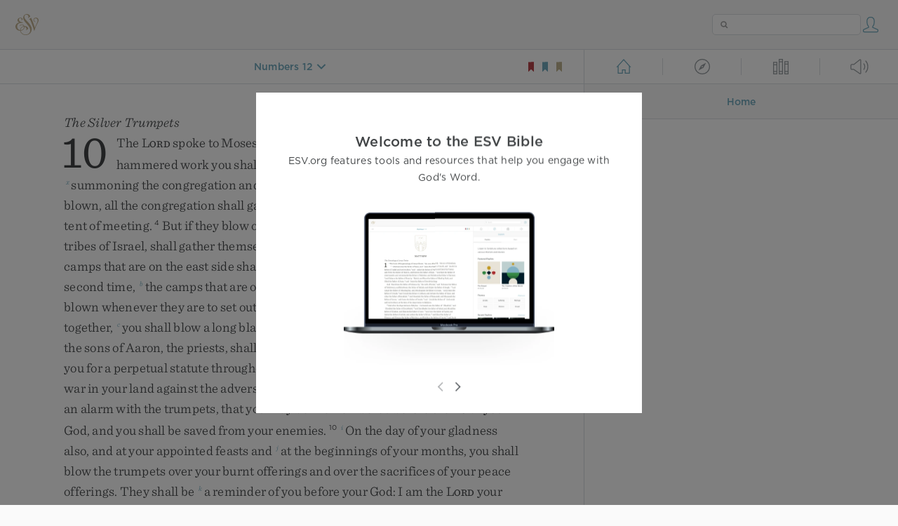

--- FILE ---
content_type: text/html; charset=utf-8
request_url: https://www.esv.org/Num.+12/
body_size: 34259
content:



<!DOCTYPE html>
<html lang="en">
  <head>
    
      <title>
  Numbers 12 - Miriam and Aaron spoke against Moses because of the Cushite…
 | ESV.org</title>
    

    <meta charset="utf-8">
    <meta http-equiv="X-UA-Compatible" content="IE=Edge">

    <meta name="viewport" content="width=device-width,initial-scale=1">
    <meta name="apple-itunes-app" content="app-id=361797273">

    <meta name="twitter:card" content="summary"/>
    <meta name="twitter:site" content="@esvbible"/>
    <meta name="twitter:image" content="https://dch8lckz6x8ar.cloudfront.net/static/img/logo-twitter.6877ff184cb8.png"/>

    <meta property="og:type" content="website"/>
    <meta property="og:site_name" content="ESV Bible"/>
    <meta property="og:image" content="https://dch8lckz6x8ar.cloudfront.net/static/img/logo-facebook.dbab05d37e79.png"/>
    <meta property="og:image:width" content="600"/>
    <meta property="og:image:height" content="530"/>

    
  <meta name="description" content="Miriam and Aaron spoke against Moses because of the Cushite woman whom he had married, for he had married a Cushite woman. And they said, “Has the LORD indeed spoken only through Moses? Has he not sp…"/>

<meta name="twitter:title" content="Numbers 12"/>
<meta name="twitter:description" content="Miriam and Aaron spoke against Moses because of the Cushite woman whom he had married, for he had married a Cushite woman. And they said, “Has the LORD indeed spoken only through Moses? Has he not sp…"/>

<meta property="og:title" content="Numbers 12"/>
<meta property="og:description" content="Miriam and Aaron spoke against Moses because of the Cushite woman whom he had married, for he had married a Cushite woman. And they said, “Has the LORD indeed spoken only through Moses? Has he not sp…"/>

<link rel="canonical" href="https://www.esv.org/Numbers+12/"/>



    <link rel="apple-touch-icon" href="https://dch8lckz6x8ar.cloudfront.net/static/img/apple-touch-icon.a1ed3d10db96.png">
    <link rel="shortcut icon" href="https://dch8lckz6x8ar.cloudfront.net/static/img/favicon.7e14cbe1912e.ico" type="image/x-icon">

    <link rel="stylesheet" href="https://dch8lckz6x8ar.cloudfront.net/static/css/output.7819abd744b0.css" type="text/css">

    
      <script async src="https://www.googletagmanager.com/gtag/js?id=G-6KC6HK8YF3"></script>

      <script>
        window.dataLayer = window.dataLayer || [];

        function gtag () { dataLayer.push(arguments); }

        gtag('js', new Date());
        gtag('config', 'G-6KC6HK8YF3');
        gtag('event', 'collect_user_data', {
          is_logged_in: 'False',
          is_subscriber: 'False'
        });
      </script>
    

    
      <script type="text/javascript">
  !function(f,b,e,v,n,t,s){if(f.fbq)return;n=f.fbq=function(){n.callMethod?
  n.callMethod.apply(n,arguments):n.queue.push(arguments)};if(!f._fbq)f._fbq=n;
  n.push=n;n.loaded=!0;n.version='2.0';n.queue=[];t=b.createElement(e);t.async=!0;
  t.src=v;s=b.getElementsByTagName(e)[0];s.parentNode.insertBefore(t,s)}(window,
  document,'script','https://connect.facebook.net/en_US/fbevents.js');
  fbq('init', '506435969522616');
  fbq('track', 'PageView');
</script>

<noscript>
  <img height="1" width="1" style="display:none" src="https://www.facebook.com/tr?id=506435969522616&ev=PageView&noscript=1"/>
</noscript>

    
  </head>
  <body class="two-columns theme-white font-size-medium line-spacing-medium">
    
      <div class="container">
        <nav class="top-nav">
          <a href="/"><img src="https://dch8lckz6x8ar.cloudfront.net/static/img/logo.15c3f5a870ee.svg" height="30" width="33" alt="ESV logo"></a>

          <div class="top-nav-right-controls">
            <div class="search-form">
              <form class="basic-search" action="/search/" method="GET">
                <input class="search" type="text" name="q" value="">
              </form>
            </div>
            
              <a href="#" id="expand-button" class="expand-button">
                <span class="expand-icon icon large"></span>
              </a>
            
            <a href="/login/" id="personal-button">
              <span class="account-icon icon large"></span>
            </a>
          </div>
        </nav>

        
  <main role="main">
    <article class="bible-column">
      <header id="bible-header">
        <a href="#" class="more-icon icon medium"></a>
        <p id="bible-nav-passage"><strong><a href="#"><span>Numbers 12</span></a></strong></p>
        <div id="bookmarks">
          <a href="#" data-color="red"><img src="https://dch8lckz6x8ar.cloudfront.net/static/img/bookmark-small-red.78fce9c54d11.svg" height="20" width="20" alt="red bookmark icon"></a>
          <a href="#" data-color="blue"><img src="https://dch8lckz6x8ar.cloudfront.net/static/img/bookmark-small-blue.48f6e2f15d02.svg" height="20" width="20" alt="blue bookmark icon"></a>
          <a href="#" data-color="gold"><img src="https://dch8lckz6x8ar.cloudfront.net/static/img/bookmark-small-gold.69fe6fef4f9a.svg" height="20" width="20" alt="gold bookmark icon"></a>
        </div>
      </header>
      <div id="bible-content">
        <input class="js-passage" type="hidden" value="Numbers 12"/>
<input class="js-focus-passage" type="hidden" value="Numbers 12"/>


  
    <section dir="ltr" data-reference="Numbers 10"><h3>The Silver Trumpets</h3>
<p class="starts-chapter"><span class="verse" data-ref="04010001" data-last-offset="9"><b class="chapter-num">10&nbsp;</b><u data-offset="4">The</u><u> </u><span class="small-caps" data-offset="5"><u data-offset="5"><span class="small-caps-upper" data-offset="5">L</span><span class="small-caps-lower" data-offset="5">ord</span></u></span><u> </u><u data-offset="6">spoke</u><u> </u><u data-offset="7">to</u><u> </u><u data-offset="8">Moses</u><u>,</u><u> </u><u data-offset="9">saying</u><u>,</u></span>
<u> </u><span class="verse" data-ref="04010002" data-last-offset="24"><b class="verse-num">2&nbsp;</b><u>“</u><u data-offset="1">Make</u><u> </u><u data-offset="2">two</u><u> </u><u data-offset="3">silver</u><u> </u><u data-offset="4">trumpets</u><u>.</u><u> </u><u data-offset="5">Of</u><u> </u><u data-offset="6">hammered</u><u> </u><u data-offset="7">work</u><u> </u><u data-offset="8">you</u><u> </u><u data-offset="9">shall</u><u> </u><u data-offset="10">make</u><u> </u><u data-offset="11">them</u><u>,</u><u> </u><u data-offset="12">and</u><u> </u><u data-offset="13">you</u><u> </u><u data-offset="14">shall</u><u> </u><u data-offset="15">use</u><u> </u><u data-offset="16">them</u><u> </u><u data-offset="17">for</u><u> </u><sup class="crossref"><a href="/Is1.13%3BJl1.14%3BPs81.3" title="Isa. 1:13; Joel 1:14; [Ps. 81:3]" data-passage="Isaiah 1:13; Joel 1:14; Psalm 81:3">x</a></sup><u data-offset="18">summoning</u><u> </u><u data-offset="19">the</u><u> </u><u data-offset="20">congregation</u><u> </u><u data-offset="21">and</u><u> </u><u data-offset="22">for</u><u> </u><u data-offset="23">breaking</u><u> </u><u data-offset="24">camp</u><u>.</u></span>
<u> </u><span class="verse" data-ref="04010003" data-last-offset="21"><b class="verse-num">3&nbsp;</b><u data-offset="1">And</u><u> </u><u data-offset="2">when</u><u> </u><sup class="crossref"><a href="/Jr4.5%3BJl2.15" title="Jer. 4:5; Joel 2:15" data-passage="Jeremiah 4:5; Joel 2:15">y</a></sup><u data-offset="3">both</u><u> </u><u data-offset="4">are</u><u> </u><u data-offset="5">blown</u><u>,</u><u> </u><u data-offset="6">all</u><u> </u><u data-offset="7">the</u><u> </u><u data-offset="8">congregation</u><u> </u><u data-offset="9">shall</u><u> </u><u data-offset="10">gather</u><u> </u><u data-offset="11">themselves</u><u> </u><u data-offset="12">to</u><u> </u><u data-offset="13">you</u><u> </u><u data-offset="14">at</u><u> </u><u data-offset="15">the</u><u> </u><u data-offset="16">entrance</u><u> </u><u data-offset="17">of</u><u> </u><u data-offset="18">the</u><u> </u><u data-offset="19">tent</u><u> </u><u data-offset="20">of</u><u> </u><u data-offset="21">meeting</u><u>.</u></span>
<u> </u><span class="verse" data-ref="04010004" data-last-offset="21"><b class="verse-num">4&nbsp;</b><u data-offset="1">But</u><u> </u><u data-offset="2">if</u><u> </u><u data-offset="3">they</u><u> </u><u data-offset="4">blow</u><u> </u><u data-offset="5">only</u><u> </u><u data-offset="6">one</u><u>,</u><u> </u><u data-offset="7">then</u><u> </u><sup class="crossref"><a href="/Nm1.16%3BNm7.2%3BEx18.21" title="ch. 1:16; 7:2; Ex. 18:21" data-passage="Numbers 1:16; Numbers 7:2; Exodus 18:21">z</a></sup><u data-offset="8">the</u><u> </u><u data-offset="9">chiefs</u><u>,</u><u> </u><u data-offset="10">the</u><u> </u><u data-offset="11">heads</u><u> </u><u data-offset="12">of</u><u> </u><u data-offset="13">the</u><u> </u><u data-offset="14">tribes</u><u> </u><u data-offset="15">of</u><u> </u><u data-offset="16">Israel</u><u>,</u><u> </u><u data-offset="17">shall</u><u> </u><u data-offset="18">gather</u><u> </u><u data-offset="19">themselves</u><u> </u><u data-offset="20">to</u><u> </u><u data-offset="21">you</u><u>.</u></span>
<u> </u><span class="verse" data-ref="04010005" data-last-offset="16"><b class="verse-num">5&nbsp;</b><u data-offset="1">When</u><u> </u><u data-offset="2">you</u><u> </u><u data-offset="3">blow</u><u> </u><u data-offset="4">an</u><u> </u><u data-offset="5">alarm</u><u>,</u><u> </u><sup class="crossref"><a href="/Nm10.14%3BNm2.3-9" title="ver. 14; See ch. 2:3-9" data-passage="Numbers 10:14; Numbers 2:3–9">a</a></sup><u data-offset="6">the</u><u> </u><u data-offset="7">camps</u><u> </u><u data-offset="8">that</u><u> </u><u data-offset="9">are</u><u> </u><u data-offset="10">on</u><u> </u><u data-offset="11">the</u><u> </u><u data-offset="12">east</u><u> </u><u data-offset="13">side</u><u> </u><u data-offset="14">shall</u><u> </u><u data-offset="15">set</u><u> </u><u data-offset="16">out</u><u>.</u></span>
<u> </u><span class="verse" data-ref="04010006" data-last-offset="32"><b class="verse-num">6&nbsp;</b><u data-offset="1">And</u><u> </u><u data-offset="2">when</u><u> </u><u data-offset="3">you</u><u> </u><u data-offset="4">blow</u><u> </u><u data-offset="5">an</u><u> </u><u data-offset="6">alarm</u><u> </u><u data-offset="7">the</u><u> </u><u data-offset="8">second</u><u> </u><u data-offset="9">time</u><u>,</u><u> </u><sup class="crossref"><a href="/Nm10.18%3BNm2.10-16" title="ver. 18; See ch. 2:10-16" data-passage="Numbers 10:18; Numbers 2:10–16">b</a></sup><u data-offset="10">the</u><u> </u><u data-offset="11">camps</u><u> </u><u data-offset="12">that</u><u> </u><u data-offset="13">are</u><u> </u><u data-offset="14">on</u><u> </u><u data-offset="15">the</u><u> </u><u data-offset="16">south</u><u> </u><u data-offset="17">side</u><u> </u><u data-offset="18">shall</u><u> </u><u data-offset="19">set</u><u> </u><u data-offset="20">out</u><u>.</u><u> </u><u data-offset="21">An</u><u> </u><u data-offset="22">alarm</u><u> </u><u data-offset="23">is</u><u> </u><u data-offset="24">to</u><u> </u><u data-offset="25">be</u><u> </u><u data-offset="26">blown</u><u> </u><u data-offset="27">whenever</u><u> </u><u data-offset="28">they</u><u> </u><u data-offset="29">are</u><u> </u><u data-offset="30">to</u><u> </u><u data-offset="31">set</u><u> </u><u data-offset="32">out</u><u>.</u></span>
<u> </u><span class="verse" data-ref="04010007" data-last-offset="22"><b class="verse-num">7&nbsp;</b><u data-offset="1">But</u><u> </u><u data-offset="2">when</u><u> </u><u data-offset="3">the</u><u> </u><u data-offset="4">assembly</u><u> </u><u data-offset="5">is</u><u> </u><u data-offset="6">to</u><u> </u><u data-offset="7">be</u><u> </u><u data-offset="8">gathered</u><u> </u><u data-offset="9">together</u><u>,</u><u> </u><sup class="crossref"><a href="/Nm10.3" title="ver. 3" data-passage="Numbers 10:3">c</a></sup><u data-offset="10">you</u><u> </u><u data-offset="11">shall</u><u> </u><u data-offset="12">blow</u><u> </u><u data-offset="13">a</u><u> </u><u data-offset="14">long</u><u> </u><u data-offset="15">blast</u><u>,</u><u> </u><u data-offset="16">but</u><u> </u><u data-offset="17">you</u><u> </u><u data-offset="18">shall</u><u> </u><u data-offset="19">not</u><u> </u><sup class="crossref"><a href="/Jl2.1" title="Joel 2:1" data-passage="Joel 2:1">d</a></sup><u data-offset="20">sound</u><u> </u><u data-offset="21">an</u><u> </u><u data-offset="22">alarm</u><u>.</u></span>
<u> </u><span class="verse" data-ref="04010008" data-last-offset="24"><b class="verse-num">8&nbsp;</b><sup class="crossref"><a href="/1Ch15.24%3B2Ch13.12" title="1 Chr. 15:24; 2 Chr. 13:12" data-passage="1 Chronicles 15:24; 2 Chronicles 13:12">e</a></sup><u data-offset="1">And</u><u> </u><u data-offset="2">the</u><u> </u><u data-offset="3">sons</u><u> </u><u data-offset="4">of</u><u> </u><u data-offset="5">Aaron</u><u>,</u><u> </u><u data-offset="6">the</u><u> </u><u data-offset="7">priests</u><u>,</u><u> </u><u data-offset="8">shall</u><u> </u><u data-offset="9">blow</u><u> </u><u data-offset="10">the</u><u> </u><u data-offset="11">trumpets</u><u>.</u><u> </u><u data-offset="12">The</u><u> </u><u data-offset="13">trumpets</u><u> </u><u data-offset="14">shall</u><u> </u><u data-offset="15">be</u><u> </u><u data-offset="16">to</u><u> </u><u data-offset="17">you</u><u> </u><u data-offset="18">for</u><u> </u><u data-offset="19">a</u><u> </u><u data-offset="20">perpetual</u><u> </u><u data-offset="21">statute</u><u> </u><u data-offset="22">throughout</u><u> </u><u data-offset="23">your</u><u> </u><u data-offset="24">generations</u><u>.</u></span>
<u> </u><span class="verse" data-ref="04010009" data-last-offset="42"><b class="verse-num">9&nbsp;</b><u data-offset="1">And</u><u> </u><sup class="crossref"><a href="/Nm31.6%3B2Ch13.14%3BJos6.5" title="ch. 31:6; 2 Chr. 13:14; [Josh. 6:5]" data-passage="Numbers 31:6; 2 Chronicles 13:14; Joshua 6:5">f</a></sup><u data-offset="2">when</u><u> </u><u data-offset="3">you</u><u> </u><u data-offset="4">go</u><u> </u><u data-offset="5">to</u><u> </u><u data-offset="6">war</u><u> </u><u data-offset="7">in</u><u> </u><u data-offset="8">your</u><u> </u><u data-offset="9">land</u><u> </u><u data-offset="10">against</u><u> </u><u data-offset="11">the</u><u> </u><u data-offset="12">adversary</u><u> </u><u data-offset="13">who</u><u> </u><sup class="crossref"><a href="/Jg2.18%3BJg4.3%3BJg10.8%3BJg10.12%3B1S10.18" title="Judg. 2:18; 4:3; 10:8, 12; 1 Sam. 10:18" data-passage="Judges 2:18; Judges 4:3; Judges 10:8; Judges 10:12; 1 Samuel 10:18">g</a></sup><u data-offset="14">oppresses</u><u> </u><u data-offset="15">you</u><u>,</u><u> </u><u data-offset="16">then</u><u> </u><u data-offset="17">you</u><u> </u><u data-offset="18">shall</u><u> </u><sup class="crossref"><a href="/Nm10.7" title="[See ver. 7 above]" data-passage="Numbers 10:7">d</a></sup><u data-offset="19">sound</u><u> </u><u data-offset="20">an</u><u> </u><u data-offset="21">alarm</u><u> </u><u data-offset="22">with</u><u> </u><u data-offset="23">the</u><u> </u><u data-offset="24">trumpets</u><u>,</u><u> </u><u data-offset="25">that</u><u> </u><u data-offset="26">you</u><u> </u><u data-offset="27">may</u><u> </u><u data-offset="28">be</u><u> </u><sup class="crossref"><a href="/Gn8.1" title="See Gen. 8:1" data-passage="Genesis 8:1">h</a></sup><u data-offset="29">remembered</u><u> </u><u data-offset="30">before</u><u> </u><u data-offset="31">the</u><u> </u><span class="small-caps" data-offset="32"><u data-offset="32"><span class="small-caps-upper" data-offset="32">L</span><span class="small-caps-lower" data-offset="32">ord</span></u></span><u> </u><u data-offset="33">your</u><u> </u><u data-offset="34">God</u><u>,</u><u> </u><u data-offset="35">and</u><u> </u><u data-offset="36">you</u><u> </u><u data-offset="37">shall</u><u> </u><u data-offset="38">be</u><u> </u><u data-offset="39">saved</u><u> </u><u data-offset="40">from</u><u> </u><u data-offset="41">your</u><u> </u><u data-offset="42">enemies</u><u>.</u></span>
<u> </u><span class="verse" data-ref="04010010" data-last-offset="52"><b class="verse-num">10&nbsp;</b><sup class="crossref"><a href="/Nm29.1%3B1Ch15.24%3B2Ch5.12-13%3B2Ch7.6%3B2Ch29.26-28%3BEzr3.10%3BNeh12.35" title="ch. 29:1; 1 Chr. 15:24; 2 Chr. 5:12, 13; 7:6; 29:26-28; Ezra 3:10; Neh. 12:35" data-passage="Numbers 29:1; 1 Chronicles 15:24; 2 Chronicles 5:12–13; 2 Chronicles 7:6; 2 Chronicles 29:26–28; Ezra 3:10; Nehemiah 12:35">i</a></sup><u data-offset="1">On</u><u> </u><u data-offset="2">the</u><u> </u><u data-offset="3">day</u><u> </u><u data-offset="4">of</u><u> </u><u data-offset="5">your</u><u> </u><u data-offset="6">gladness</u><u> </u><u data-offset="7">also</u><u>,</u><u> </u><u data-offset="8">and</u><u> </u><u data-offset="9">at</u><u> </u><u data-offset="10">your</u><u> </u><u data-offset="11">appointed</u><u> </u><u data-offset="12">feasts</u><u> </u><u data-offset="13">and</u><u> </u><sup class="crossref"><a href="/Ps81.3%3BNm28.11" title="Ps. 81:3; See ch. 28:11" data-passage="Psalm 81:3; Numbers 28:11">j</a></sup><u data-offset="14">at</u><u> </u><u data-offset="15">the</u><u> </u><u data-offset="16">beginnings</u><u> </u><u data-offset="17">of</u><u> </u><u data-offset="18">your</u><u> </u><u data-offset="19">months</u><u>,</u><u> </u><u data-offset="20">you</u><u> </u><u data-offset="21">shall</u><u> </u><u data-offset="22">blow</u><u> </u><u data-offset="23">the</u><u> </u><u data-offset="24">trumpets</u><u> </u><u data-offset="25">over</u><u> </u><u data-offset="26">your</u><u> </u><u data-offset="27">burnt</u><u> </u><u data-offset="28">offerings</u><u> </u><u data-offset="29">and</u><u> </u><u data-offset="30">over</u><u> </u><u data-offset="31">the</u><u> </u><u data-offset="32">sacrifices</u><u> </u><u data-offset="33">of</u><u> </u><u data-offset="34">your</u><u> </u><u data-offset="35">peace</u><u> </u><u data-offset="36">offerings</u><u>.</u><u> </u><u data-offset="37">They</u><u> </u><u data-offset="38">shall</u><u> </u><u data-offset="39">be</u><u> </u><sup class="crossref"><a href="/Nm10.9" title="ver. 9" data-passage="Numbers 10:9">k</a></sup><u data-offset="40">a</u><u> </u><u data-offset="41">reminder</u><u> </u><u data-offset="42">of</u><u> </u><u data-offset="43">you</u><u> </u><u data-offset="44">before</u><u> </u><u data-offset="45">your</u><u> </u><u data-offset="46">God</u><u>:</u><u> </u><u data-offset="47">I</u><u> </u><u data-offset="48">am</u><u> </u><u data-offset="49">the</u><u> </u><span class="small-caps" data-offset="50"><u data-offset="50"><span class="small-caps-upper" data-offset="50">L</span><span class="small-caps-lower" data-offset="50">ord</span></u></span><u> </u><u data-offset="51">your</u><u> </u><u data-offset="52">God</u><u>.</u><u>”</u></span>
</p>
<h3>Israel Leaves Sinai</h3>
<p><span class="verse" data-ref="04010011" data-last-offset="28"><b class="verse-num">11&nbsp;</b><u data-offset="4">In</u><u> </u><u data-offset="5">the</u><u> </u><u data-offset="6">second</u><u> </u><u data-offset="7">year</u><u>,</u><u> </u><u data-offset="8">in</u><u> </u><u data-offset="9">the</u><u> </u><u data-offset="10">second</u><u> </u><u data-offset="11">month</u><u>,</u><u> </u><u data-offset="12">on</u><u> </u><u data-offset="13">the</u><u> </u><u data-offset="14">twentieth</u><u> </u><u data-offset="15">day</u><u> </u><u data-offset="16">of</u><u> </u><u data-offset="17">the</u><u> </u><u data-offset="18">month</u><u>,</u><u> </u><sup class="crossref"><a href="/Nm9.17" title="ch. 9:17" data-passage="Numbers 9:17">l</a></sup><u data-offset="19">the</u><u> </u><u data-offset="20">cloud</u><u> </u><u data-offset="21">lifted</u><u> </u><u data-offset="22">from</u><u> </u><u data-offset="23">over</u><u> </u><u data-offset="24">the</u><u> </u><u data-offset="25">tabernacle</u><u> </u><u data-offset="26">of</u><u> </u><u data-offset="27">the</u><u> </u><u data-offset="28">testimony</u><u>,</u></span>
<u> </u><span class="verse" data-ref="04010012" data-last-offset="24"><b class="verse-num">12&nbsp;</b><u data-offset="1">and</u><u> </u><u data-offset="2">the</u><u> </u><u data-offset="3">people</u><u> </u><u data-offset="4">of</u><u> </u><u data-offset="5">Israel</u><u> </u><sup class="crossref"><a href="/Ex40.36" title="[Ex. 40:36]" data-passage="Exodus 40:36">m</a></sup><u data-offset="6">set</u><u> </u><u data-offset="7">out</u><u> </u><u data-offset="8">by</u><u> </u><u data-offset="9">stages</u><u> </u><u data-offset="10">from</u><u> </u><u data-offset="11">the</u><u> </u><sup class="crossref"><a href="/Nm1.1%3BNm9.5%3BEx19.1-2" title="ch. 1:1; 9:5; Ex. 19:1, 2" data-passage="Numbers 1:1; Numbers 9:5; Exodus 19:1–2">n</a></sup><u data-offset="12">wilderness</u><u> </u><u data-offset="13">of</u><u> </u><u data-offset="14">Sinai</u><u>.</u><u> </u><u data-offset="15">And</u><u> </u><u data-offset="16">the</u><u> </u><u data-offset="17">cloud</u><u> </u><u data-offset="18">settled</u><u> </u><u data-offset="19">down</u><u> </u><u data-offset="20">in</u><u> </u><u data-offset="21">the</u><u> </u><sup class="crossref"><a href="/Nm12.16%3BNm13.3%3BNm13.26%3BGn21.21%3BDe1.1" title="ch. 12:16; 13:3, 26; Gen. 21:21; Deut. 1:1" data-passage="Numbers 12:16; Numbers 13:3; Numbers 13:26; Genesis 21:21; Deuteronomy 1:1">o</a></sup><u data-offset="22">wilderness</u><u> </u><u data-offset="23">of</u><u> </u><u data-offset="24">Paran</u><u>.</u></span>
<u> </u><span class="verse" data-ref="04010013" data-last-offset="15"><b class="verse-num">13&nbsp;</b><u data-offset="1">They</u><u> </u><u data-offset="2">set</u><u> </u><u data-offset="3">out</u><u> </u><u data-offset="4">for</u><u> </u><u data-offset="5">the</u><u> </u><u data-offset="6">first</u><u> </u><u data-offset="7">time</u><u> </u><sup class="crossref"><a href="/Nm10.5-6%3BNm2.34" title="ver. 5, 6; ch. 2:34" data-passage="Numbers 10:5–6; Numbers 2:34">p</a></sup><u data-offset="8">at</u><u> </u><u data-offset="9">the</u><u> </u><u data-offset="10">command</u><u> </u><u data-offset="11">of</u><u> </u><u data-offset="12">the</u><u> </u><span class="small-caps" data-offset="13"><u data-offset="13"><span class="small-caps-upper" data-offset="13">L</span><span class="small-caps-lower" data-offset="13">ord</span></u></span><u> </u><u data-offset="14">by</u><u> </u><u data-offset="15">Moses</u><u>.</u></span>
<u> </u><span class="verse" data-ref="04010014" data-last-offset="26"><b class="verse-num">14&nbsp;</b><u data-offset="1">The</u><u> </u><u data-offset="2">standard</u><u> </u><u data-offset="3">of</u><u> </u><u data-offset="4">the</u><u> </u><u data-offset="5">camp</u><u> </u><u data-offset="6">of</u><u> </u><u data-offset="7">the</u><u> </u><u data-offset="8">people</u><u> </u><u data-offset="9">of</u><u> </u><u data-offset="10">Judah</u><u> </u><u data-offset="11">set</u><u> </u><u data-offset="12">out</u><u> </u><sup class="crossref"><a href="/Nm2.3-9" title="See ch. 2:3-9" data-passage="Numbers 2:3–9">q</a></sup><u data-offset="13">first</u><u> </u><u data-offset="14">by</u><u> </u><u data-offset="15">their</u><u> </u><u data-offset="16">companies</u><u>,</u><u> </u><u data-offset="17">and</u><u> </u><u data-offset="18">over</u><u> </u><u data-offset="19">their</u><u> </u><u data-offset="20">company</u><u> </u><u data-offset="21">was</u><u> </u><sup class="crossref"><a href="/Nm10.14-16%3BNm1.7-9" title="For ver. 14-16, see ch. 1:7-9" data-passage="Numbers 10:14–16; Numbers 1:7–9">r</a></sup><u data-offset="22">Nahshon</u><u> </u><u data-offset="23">the</u><u> </u><u data-offset="24">son</u><u> </u><u data-offset="25">of</u><u> </u><u data-offset="26">Amminadab</u><u>.</u></span>
<u> </u><span class="verse" data-ref="04010015" data-last-offset="18"><b class="verse-num">15&nbsp;</b><u data-offset="1">And</u><u> </u><u data-offset="2">over</u><u> </u><u data-offset="3">the</u><u> </u><u data-offset="4">company</u><u> </u><u data-offset="5">of</u><u> </u><u data-offset="6">the</u><u> </u><u data-offset="7">tribe</u><u> </u><u data-offset="8">of</u><u> </u><u data-offset="9">the</u><u> </u><u data-offset="10">people</u><u> </u><u data-offset="11">of</u><u> </u><u data-offset="12">Issachar</u><u> </u><u data-offset="13">was</u><u> </u><u data-offset="14">Nethanel</u><u> </u><u data-offset="15">the</u><u> </u><u data-offset="16">son</u><u> </u><u data-offset="17">of</u><u> </u><u data-offset="18">Zuar</u><u>.</u></span>
<u> </u><span class="verse" data-ref="04010016" data-last-offset="18"><b class="verse-num">16&nbsp;</b><u data-offset="1">And</u><u> </u><u data-offset="2">over</u><u> </u><u data-offset="3">the</u><u> </u><u data-offset="4">company</u><u> </u><u data-offset="5">of</u><u> </u><u data-offset="6">the</u><u> </u><u data-offset="7">tribe</u><u> </u><u data-offset="8">of</u><u> </u><u data-offset="9">the</u><u> </u><u data-offset="10">people</u><u> </u><u data-offset="11">of</u><u> </u><u data-offset="12">Zebulun</u><u> </u><u data-offset="13">was</u><u> </u><u data-offset="14">Eliab</u><u> </u><u data-offset="15">the</u><u> </u><u data-offset="16">son</u><u> </u><u data-offset="17">of</u><u> </u><u data-offset="18">Helon</u><u>.</u></span>
</p>
<p><span class="verse" data-ref="04010017" data-last-offset="22"><b class="verse-num">17&nbsp;</b><u data-offset="1">And</u><u> </u><u data-offset="2">when</u><u> </u><sup class="crossref"><a href="/Nm1.51" title="ch. 1:51" data-passage="Numbers 1:51">s</a></sup><u data-offset="3">the</u><u> </u><u data-offset="4">tabernacle</u><u> </u><u data-offset="5">was</u><u> </u><u data-offset="6">taken</u><u> </u><u data-offset="7">down</u><u>,</u><u> </u><u data-offset="8">the</u><u> </u><u data-offset="9">sons</u><u> </u><u data-offset="10">of</u><u> </u><u data-offset="11">Gershon</u><u> </u><u data-offset="12">and</u><u> </u><u data-offset="13">the</u><u> </u><u data-offset="14">sons</u><u> </u><u data-offset="15">of</u><u> </u><u data-offset="16">Merari</u><u>,</u><u> </u><sup class="crossref"><a href="/Nm4.24-33%3BNm7.6-8" title="See ch. 4:24-33; 7:6-8" data-passage="Numbers 4:24–33; Numbers 7:6–8">t</a></sup><u data-offset="17">who</u><u> </u><u data-offset="18">carried</u><u> </u><u data-offset="19">the</u><u> </u><u data-offset="20">tabernacle</u><u>,</u><u> </u><u data-offset="21">set</u><u> </u><u data-offset="22">out</u><u>.</u></span>
<u> </u><span class="verse" data-ref="04010018" data-last-offset="23"><b class="verse-num">18&nbsp;</b><u data-offset="1">And</u><u> </u><sup class="crossref"><a href="/Nm2.10-16" title="See ch. 2:10-16" data-passage="Numbers 2:10–16">u</a></sup><u data-offset="2">the</u><u> </u><u data-offset="3">standard</u><u> </u><u data-offset="4">of</u><u> </u><u data-offset="5">the</u><u> </u><u data-offset="6">camp</u><u> </u><u data-offset="7">of</u><u> </u><u data-offset="8">Reuben</u><u> </u><u data-offset="9">set</u><u> </u><u data-offset="10">out</u><u> </u><u data-offset="11">by</u><u> </u><u data-offset="12">their</u><u> </u><u data-offset="13">companies</u><u>,</u><u> </u><u data-offset="14">and</u><u> </u><u data-offset="15">over</u><u> </u><u data-offset="16">their</u><u> </u><u data-offset="17">company</u><u> </u><u data-offset="18">was</u><u> </u><sup class="crossref"><a href="/Nm1.5" title="ch. 1:5" data-passage="Numbers 1:5">v</a></sup><u data-offset="19">Elizur</u><u> </u><u data-offset="20">the</u><u> </u><u data-offset="21">son</u><u> </u><u data-offset="22">of</u><u> </u><u data-offset="23">Shedeur</u><u>.</u></span>
<u> </u><span class="verse" data-ref="04010019" data-last-offset="18"><b class="verse-num">19&nbsp;</b><u data-offset="1">And</u><u> </u><u data-offset="2">over</u><u> </u><u data-offset="3">the</u><u> </u><u data-offset="4">company</u><u> </u><u data-offset="5">of</u><u> </u><u data-offset="6">the</u><u> </u><u data-offset="7">tribe</u><u> </u><u data-offset="8">of</u><u> </u><u data-offset="9">the</u><u> </u><u data-offset="10">people</u><u> </u><u data-offset="11">of</u><u> </u><u data-offset="12">Simeon</u><u> </u><u data-offset="13">was</u><u> </u><sup class="crossref"><a href="/Nm1.6" title="ch. 1:6" data-passage="Numbers 1:6">w</a></sup><u data-offset="14">Shelumiel</u><u> </u><u data-offset="15">the</u><u> </u><u data-offset="16">son</u><u> </u><u data-offset="17">of</u><u> </u><u data-offset="18">Zurishaddai</u><u>.</u></span>
<u> </u><span class="verse" data-ref="04010020" data-last-offset="18"><b class="verse-num">20&nbsp;</b><u data-offset="1">And</u><u> </u><u data-offset="2">over</u><u> </u><u data-offset="3">the</u><u> </u><u data-offset="4">company</u><u> </u><u data-offset="5">of</u><u> </u><u data-offset="6">the</u><u> </u><u data-offset="7">tribe</u><u> </u><u data-offset="8">of</u><u> </u><u data-offset="9">the</u><u> </u><u data-offset="10">people</u><u> </u><u data-offset="11">of</u><u> </u><u data-offset="12">Gad</u><u> </u><u data-offset="13">was</u><u> </u><sup class="crossref"><a href="/Nm1.14" title="ch. 1:14" data-passage="Numbers 1:14">x</a></sup><u data-offset="14">Eliasaph</u><u> </u><u data-offset="15">the</u><u> </u><u data-offset="16">son</u><u> </u><u data-offset="17">of</u><u> </u><sup class="crossref"><a href="/Nm2.14" title="[ch. 2:14]" data-passage="Numbers 2:14">y</a></sup><u data-offset="18">Deuel</u><u>.</u></span>
</p>
<p><span class="verse" data-ref="04010021" data-last-offset="18"><b class="verse-num">21&nbsp;</b><u data-offset="1">Then</u><u> </u><u data-offset="2">the</u><u> </u><u data-offset="3">Kohathites</u><u> </u><u data-offset="4">set</u><u> </u><u data-offset="5">out</u><u>,</u><u> </u><sup class="crossref"><a href="/Nm7.9%3BNm4.4-15" title="ch. 7:9; See ch. 4:4-15" data-passage="Numbers 7:9; Numbers 4:4–15">z</a></sup><u data-offset="6">carrying</u><u> </u><u data-offset="7">the</u><u> </u><u data-offset="8">holy</u><u> </u><u data-offset="9">things</u><u>,</u><u> </u><u data-offset="10">and</u><u> </u><sup class="crossref"><a href="/Nm10.17" title="[ver. 17]" data-passage="Numbers 10:17">a</a></sup><u data-offset="11">the</u><u> </u><u data-offset="12">tabernacle</u><u> </u><u data-offset="13">was</u><u> </u><u data-offset="14">set</u><u> </u><u data-offset="15">up</u><u> </u><u data-offset="16">before</u><u> </u><u data-offset="17">their</u><u> </u><u data-offset="18">arrival</u><u>.</u></span>
<u> </u><span class="verse" data-ref="04010022" data-last-offset="26"><b class="verse-num">22&nbsp;</b><u data-offset="1">And</u><u> </u><sup class="crossref"><a href="/Nm2.18-24" title="See ch. 2:18-24" data-passage="Numbers 2:18–24">b</a></sup><u data-offset="2">the</u><u> </u><u data-offset="3">standard</u><u> </u><u data-offset="4">of</u><u> </u><u data-offset="5">the</u><u> </u><u data-offset="6">camp</u><u> </u><u data-offset="7">of</u><u> </u><u data-offset="8">the</u><u> </u><u data-offset="9">people</u><u> </u><u data-offset="10">of</u><u> </u><u data-offset="11">Ephraim</u><u> </u><u data-offset="12">set</u><u> </u><u data-offset="13">out</u><u> </u><u data-offset="14">by</u><u> </u><u data-offset="15">their</u><u> </u><u data-offset="16">companies</u><u>,</u><u> </u><u data-offset="17">and</u><u> </u><u data-offset="18">over</u><u> </u><u data-offset="19">their</u><u> </u><u data-offset="20">company</u><u> </u><u data-offset="21">was</u><u> </u><sup class="crossref"><a href="/Nm1.10" title="ch. 1:10" data-passage="Numbers 1:10">c</a></sup><u data-offset="22">Elishama</u><u> </u><u data-offset="23">the</u><u> </u><u data-offset="24">son</u><u> </u><u data-offset="25">of</u><u> </u><u data-offset="26">Ammihud</u><u>.</u></span>
<u> </u><span class="verse" data-ref="04010023" data-last-offset="18"><b class="verse-num">23&nbsp;</b><u data-offset="1">And</u><u> </u><u data-offset="2">over</u><u> </u><u data-offset="3">the</u><u> </u><u data-offset="4">company</u><u> </u><u data-offset="5">of</u><u> </u><u data-offset="6">the</u><u> </u><u data-offset="7">tribe</u><u> </u><u data-offset="8">of</u><u> </u><u data-offset="9">the</u><u> </u><u data-offset="10">people</u><u> </u><u data-offset="11">of</u><u> </u><u data-offset="12">Manasseh</u><u> </u><u data-offset="13">was</u><u> </u><sup class="crossref"><a href="/Nm10.22" title="[See ver. 22 above]" data-passage="Numbers 10:22">c</a></sup><u data-offset="14">Gamaliel</u><u> </u><u data-offset="15">the</u><u> </u><u data-offset="16">son</u><u> </u><u data-offset="17">of</u><u> </u><u data-offset="18">Pedahzur</u><u>.</u></span>
<u> </u><span class="verse" data-ref="04010024" data-last-offset="18"><b class="verse-num">24&nbsp;</b><u data-offset="1">And</u><u> </u><u data-offset="2">over</u><u> </u><u data-offset="3">the</u><u> </u><u data-offset="4">company</u><u> </u><u data-offset="5">of</u><u> </u><u data-offset="6">the</u><u> </u><u data-offset="7">tribe</u><u> </u><u data-offset="8">of</u><u> </u><u data-offset="9">the</u><u> </u><u data-offset="10">people</u><u> </u><u data-offset="11">of</u><u> </u><u data-offset="12">Benjamin</u><u> </u><u data-offset="13">was</u><u> </u><sup class="crossref"><a href="/Nm1.11" title="ch. 1:11" data-passage="Numbers 1:11">d</a></sup><u data-offset="14">Abidan</u><u> </u><u data-offset="15">the</u><u> </u><u data-offset="16">son</u><u> </u><u data-offset="17">of</u><u> </u><u data-offset="18">Gideoni</u><u>.</u></span>
</p>
<p><span class="verse" data-ref="04010025" data-last-offset="35"><b class="verse-num">25&nbsp;</b><u data-offset="1">Then</u><u> </u><sup class="crossref"><a href="/Nm2.25-31" title="See ch. 2:25-31" data-passage="Numbers 2:25–31">e</a></sup><u data-offset="2">the</u><u> </u><u data-offset="3">standard</u><u> </u><u data-offset="4">of</u><u> </u><u data-offset="5">the</u><u> </u><u data-offset="6">camp</u><u> </u><u data-offset="7">of</u><u> </u><u data-offset="8">the</u><u> </u><u data-offset="9">people</u><u> </u><u data-offset="10">of</u><u> </u><u data-offset="11">Dan</u><u>,</u><u> </u><u data-offset="12">acting</u><u> </u><u data-offset="13">as</u><u> </u><u data-offset="14">the</u><u> </u><sup class="crossref"><a href="/Jos6.9" title="[Josh. 6:9]" data-passage="Joshua 6:9">f</a></sup><u data-offset="15">rear</u><u> </u><u data-offset="16">guard</u><u> </u><u data-offset="17">of</u><u> </u><u data-offset="18">all</u><u> </u><u data-offset="19">the</u><u> </u><u data-offset="20">camps</u><u>,</u><u> </u><u data-offset="21">set</u><u> </u><u data-offset="22">out</u><u> </u><u data-offset="23">by</u><u> </u><u data-offset="24">their</u><u> </u><u data-offset="25">companies</u><u>,</u><u> </u><u data-offset="26">and</u><u> </u><u data-offset="27">over</u><u> </u><u data-offset="28">their</u><u> </u><u data-offset="29">company</u><u> </u><u data-offset="30">was</u><u> </u><sup class="crossref"><a href="/Nm1.12" title="ch. 1:12" data-passage="Numbers 1:12">g</a></sup><u data-offset="31">Ahiezer</u><u> </u><u data-offset="32">the</u><u> </u><u data-offset="33">son</u><u> </u><u data-offset="34">of</u><u> </u><u data-offset="35">Ammishaddai</u><u>.</u></span>
<u> </u><span class="verse" data-ref="04010026" data-last-offset="18"><b class="verse-num">26&nbsp;</b><u data-offset="1">And</u><u> </u><u data-offset="2">over</u><u> </u><u data-offset="3">the</u><u> </u><u data-offset="4">company</u><u> </u><u data-offset="5">of</u><u> </u><u data-offset="6">the</u><u> </u><u data-offset="7">tribe</u><u> </u><u data-offset="8">of</u><u> </u><u data-offset="9">the</u><u> </u><u data-offset="10">people</u><u> </u><u data-offset="11">of</u><u> </u><u data-offset="12">Asher</u><u> </u><u data-offset="13">was</u><u> </u><sup class="crossref"><a href="/Nm1.13" title="ch. 1:13" data-passage="Numbers 1:13">h</a></sup><u data-offset="14">Pagiel</u><u> </u><u data-offset="15">the</u><u> </u><u data-offset="16">son</u><u> </u><u data-offset="17">of</u><u> </u><u data-offset="18">Ochran</u><u>.</u></span>
<u> </u><span class="verse" data-ref="04010027" data-last-offset="18"><b class="verse-num">27&nbsp;</b><u data-offset="1">And</u><u> </u><u data-offset="2">over</u><u> </u><u data-offset="3">the</u><u> </u><u data-offset="4">company</u><u> </u><u data-offset="5">of</u><u> </u><u data-offset="6">the</u><u> </u><u data-offset="7">tribe</u><u> </u><u data-offset="8">of</u><u> </u><u data-offset="9">the</u><u> </u><u data-offset="10">people</u><u> </u><u data-offset="11">of</u><u> </u><u data-offset="12">Naphtali</u><u> </u><u data-offset="13">was</u><u> </u><sup class="crossref"><a href="/Nm1.15" title="ch. 1:15" data-passage="Numbers 1:15">i</a></sup><u data-offset="14">Ahira</u><u> </u><u data-offset="15">the</u><u> </u><u data-offset="16">son</u><u> </u><u data-offset="17">of</u><u> </u><u data-offset="18">Enan</u><u>.</u></span>
<u> </u><span class="verse" data-ref="04010028" data-last-offset="18"><b class="verse-num">28&nbsp;</b><sup class="crossref"><a href="/Nm2.34" title="ch. 2:34" data-passage="Numbers 2:34">j</a></sup><u data-offset="1">This</u><u> </u><u data-offset="2">was</u><u> </u><u data-offset="3">the</u><u> </u><u data-offset="4">order</u><u> </u><u data-offset="5">of</u><u> </u><u data-offset="6">march</u><u> </u><u data-offset="7">of</u><u> </u><u data-offset="8">the</u><u> </u><u data-offset="9">people</u><u> </u><u data-offset="10">of</u><u> </u><u data-offset="11">Israel</u><u> </u><u data-offset="12">by</u><u> </u><u data-offset="13">their</u><u> </u><u data-offset="14">companies</u><u>,</u><u> </u><u data-offset="15">when</u><u> </u><u data-offset="16">they</u><u> </u><u data-offset="17">set</u><u> </u><u data-offset="18">out</u><u>.</u></span>
</p>
<p><span class="verse" data-ref="04010029" data-last-offset="49"><b class="verse-num">29&nbsp;</b><u data-offset="1">And</u><u> </u><u data-offset="2">Moses</u><u> </u><u data-offset="3">said</u><u> </u><u data-offset="4">to</u><u> </u><u data-offset="5">Hobab</u><u> </u><u data-offset="6">the</u><u> </u><u data-offset="7">son</u><u> </u><u data-offset="8">of</u><u> </u><sup class="crossref"><a href="/Ex2.18" title="See Ex. 2:18" data-passage="Exodus 2:18">k</a></sup><u data-offset="9">Reuel</u><u> </u><u data-offset="10">the</u><u> </u><u data-offset="11">Midianite</u><u>,</u><u> </u><u data-offset="12">Moses’</u><u> </u><u data-offset="13">father-in-law</u><u>,</u><u> </u><u>“</u><u data-offset="14">We</u><u> </u><u data-offset="15">are</u><u> </u><u data-offset="16">setting</u><u> </u><u data-offset="17">out</u><u> </u><u data-offset="18">for</u><u> </u><u data-offset="19">the</u><u> </u><u data-offset="20">place</u><u> </u><u data-offset="21">of</u><u> </u><u data-offset="22">which</u><u> </u><u data-offset="23">the</u><u> </u><span class="small-caps" data-offset="24"><u data-offset="24"><span class="small-caps-upper" data-offset="24">L</span><span class="small-caps-lower" data-offset="24">ord</span></u></span><u> </u><u data-offset="25">said</u><u>,</u><u> </u><sup class="crossref"><a href="/Gn12.7" title="Gen. 12:7" data-passage="Genesis 12:7">l</a></sup><u>‘</u><u data-offset="26">I</u><u> </u><u data-offset="27">will</u><u> </u><u data-offset="28">give</u><u> </u><u data-offset="29">it</u><u> </u><u data-offset="30">to</u><u> </u><u data-offset="31">you</u><u>.</u><u>’</u><u> </u><u data-offset="32">Come</u><u> </u><u data-offset="33">with</u><u> </u><u data-offset="34">us</u><u>,</u><u> </u><u data-offset="35">and</u><u> </u><u data-offset="36">we</u><u> </u><u data-offset="37">will</u><u> </u><u data-offset="38">do</u><u> </u><u data-offset="39">good</u><u> </u><u data-offset="40">to</u><u> </u><u data-offset="41">you</u><u>,</u><u> </u><u data-offset="42">for</u><u> </u><sup class="crossref"><a href="/Gn32.12%3BEx3.8%3BEx6.7-8" title="Gen. 32:12; Ex. 3:8; 6:7, 8" data-passage="Genesis 32:12; Exodus 3:8; Exodus 6:7–8">m</a></sup><u data-offset="43">the</u><u> </u><span class="small-caps" data-offset="44"><u data-offset="44"><span class="small-caps-upper" data-offset="44">L</span><span class="small-caps-lower" data-offset="44">ord</span></u></span><u> </u><u data-offset="45">has</u><u> </u><u data-offset="46">promised</u><u> </u><u data-offset="47">good</u><u> </u><u data-offset="48">to</u><u> </u><u data-offset="49">Israel</u><u>.</u><u>”</u></span>
<u> </u><span class="verse" data-ref="04010030" data-last-offset="20"><b class="verse-num">30&nbsp;</b><u data-offset="1">But</u><u> </u><u data-offset="2">he</u><u> </u><u data-offset="3">said</u><u> </u><u data-offset="4">to</u><u> </u><u data-offset="5">him</u><u>,</u><u> </u><u>“</u><u data-offset="6">I</u><u> </u><u data-offset="7">will</u><u> </u><u data-offset="8">not</u><u> </u><u data-offset="9">go</u><u>.</u><u> </u><u data-offset="10">I</u><u> </u><u data-offset="11">will</u><u> </u><u data-offset="12">depart</u><u> </u><u data-offset="13">to</u><u> </u><u data-offset="14">my</u><u> </u><u data-offset="15">own</u><u> </u><u data-offset="16">land</u><u> </u><u data-offset="17">and</u><u> </u><u data-offset="18">to</u><u> </u><u data-offset="19">my</u><u> </u><u data-offset="20">kindred</u><u>.</u><u>”</u></span>
<u> </u><span class="verse" data-ref="04010031" data-last-offset="26"><b class="verse-num">31&nbsp;</b><u data-offset="1">And</u><u> </u><u data-offset="2">he</u><u> </u><u data-offset="3">said</u><u>,</u><u> </u><u>“</u><u data-offset="4">Please</u><u> </u><u data-offset="5">do</u><u> </u><u data-offset="6">not</u><u> </u><u data-offset="7">leave</u><u> </u><u data-offset="8">us</u><u>,</u><u> </u><u data-offset="9">for</u><u> </u><u data-offset="10">you</u><u> </u><u data-offset="11">know</u><u> </u><u data-offset="12">where</u><u> </u><u data-offset="13">we</u><u> </u><u data-offset="14">should</u><u> </u><u data-offset="15">camp</u><u> </u><u data-offset="16">in</u><u> </u><u data-offset="17">the</u><u> </u><u data-offset="18">wilderness</u><u>,</u><u> </u><u data-offset="19">and</u><u> </u><u data-offset="20">you</u><u> </u><u data-offset="21">will</u><u> </u><u data-offset="22">serve</u><u> </u><sup class="crossref"><a href="/Jb29.15" title="[Job 29:15]" data-passage="Job 29:15">n</a></sup><u data-offset="23">as</u><u> </u><u data-offset="24">eyes</u><u> </u><u data-offset="25">for</u><u> </u><u data-offset="26">us</u><u>.</u></span>
<u> </u><span class="verse" data-ref="04010032" data-last-offset="22"><b class="verse-num">32&nbsp;</b><u data-offset="1">And</u><u> </u><u data-offset="2">if</u><u> </u><u data-offset="3">you</u><u> </u><u data-offset="4">do</u><u> </u><u data-offset="5">go</u><u> </u><u data-offset="6">with</u><u> </u><u data-offset="7">us</u><u>,</u><u> </u><sup class="crossref"><a href="/Nm10.29%3BJg1.16%3BJg4.11" title="ver. 29; [Judg. 1:16; 4:11]" data-passage="Numbers 10:29; Judges 1:16; Judges 4:11">o</a></sup><u data-offset="8">whatever</u><u> </u><u data-offset="9">good</u><u> </u><u data-offset="10">the</u><u> </u><span class="small-caps" data-offset="11"><u data-offset="11"><span class="small-caps-upper" data-offset="11">L</span><span class="small-caps-lower" data-offset="11">ord</span></u></span><u> </u><u data-offset="12">will</u><u> </u><u data-offset="13">do</u><u> </u><u data-offset="14">to</u><u> </u><u data-offset="15">us</u><u>,</u><u> </u><u data-offset="16">the</u><u> </u><u data-offset="17">same</u><u> </u><u data-offset="18">will</u><u> </u><u data-offset="19">we</u><u> </u><u data-offset="20">do</u><u> </u><u data-offset="21">to</u><u> </u><u data-offset="22">you</u><u>.</u><u>”</u></span>
</p>
<p><span class="verse" data-ref="04010033" data-last-offset="36"><b class="verse-num">33&nbsp;</b><u data-offset="1">So</u><u> </u><u data-offset="2">they</u><u> </u><u data-offset="3">set</u><u> </u><u data-offset="4">out</u><u> </u><u data-offset="5">from</u><u> </u><sup class="crossref"><a href="/Ex3.1" title="See Ex. 3:1" data-passage="Exodus 3:1">p</a></sup><u data-offset="6">the</u><u> </u><u data-offset="7">mount</u><u> </u><u data-offset="8">of</u><u> </u><u data-offset="9">the</u><u> </u><span class="small-caps" data-offset="10"><u data-offset="10"><span class="small-caps-upper" data-offset="10">L</span><span class="small-caps-lower" data-offset="10">ord</span></u></span><u> </u><u data-offset="11">three</u><u> </u><u data-offset="12">days’</u><u> </u><u data-offset="13">journey</u><u>.</u><u> </u><u data-offset="14">And</u><u> </u><u data-offset="15">the</u><u> </u><u data-offset="16">ark</u><u> </u><u data-offset="17">of</u><u> </u><u data-offset="18">the</u><u> </u><u data-offset="19">covenant</u><u> </u><u data-offset="20">of</u><u> </u><u data-offset="21">the</u><u> </u><span class="small-caps" data-offset="22"><u data-offset="22"><span class="small-caps-upper" data-offset="22">L</span><span class="small-caps-lower" data-offset="22">ord</span></u></span><u> </u><u data-offset="23">went</u><u> </u><u data-offset="24">before</u><u> </u><u data-offset="25">them</u><u> </u><u data-offset="26">three</u><u> </u><u data-offset="27">days’</u><u> </u><u data-offset="28">journey</u><u>,</u><u> </u><u data-offset="29">to</u><u> </u><u data-offset="30">seek</u><u> </u><u data-offset="31">out</u><u> </u><sup class="crossref"><a href="/Ps132.8%3BJr31.2" title="Ps. 132:8; Jer. 31:2" data-passage="Psalm 132:8; Jeremiah 31:2">q</a></sup><u data-offset="32">a</u><u> </u><u data-offset="33">resting</u><u> </u><u data-offset="34">place</u><u> </u><u data-offset="35">for</u><u> </u><u data-offset="36">them</u><u>.</u></span>
<u> </u><span class="verse" data-ref="04010034" data-last-offset="18"><b class="verse-num">34&nbsp;</b><sup class="crossref"><a href="/Ex13.21" title="See Ex. 13:21" data-passage="Exodus 13:21">r</a></sup><u data-offset="1">And</u><u> </u><u data-offset="2">the</u><u> </u><u data-offset="3">cloud</u><u> </u><u data-offset="4">of</u><u> </u><u data-offset="5">the</u><u> </u><span class="small-caps" data-offset="6"><u data-offset="6"><span class="small-caps-upper" data-offset="6">L</span><span class="small-caps-lower" data-offset="6">ord</span></u></span><u> </u><u data-offset="7">was</u><u> </u><u data-offset="8">over</u><u> </u><u data-offset="9">them</u><u> </u><u data-offset="10">by</u><u> </u><u data-offset="11">day</u><u>,</u><u> </u><u data-offset="12">whenever</u><u> </u><u data-offset="13">they</u><u> </u><u data-offset="14">set</u><u> </u><u data-offset="15">out</u><u> </u><u data-offset="16">from</u><u> </u><u data-offset="17">the</u><u> </u><u data-offset="18">camp</u><u>.</u></span>
</p>
<p><span class="verse" data-ref="04010035" data-last-offset="26"><b class="verse-num">35&nbsp;</b><u data-offset="1">And</u><u> </u><u data-offset="2">whenever</u><u> </u><u data-offset="3">the</u><u> </u><u data-offset="4">ark</u><u> </u><u data-offset="5">set</u><u> </u><u data-offset="6">out</u><u>,</u><u> </u><u data-offset="7">Moses</u><u> </u><u data-offset="8">said</u><u>,</u><u> </u><sup class="crossref"><a href="/Ps68.1-2" title="Ps. 68:1, 2" data-passage="Psalm 68:1–2">s</a></sup><u>“</u><u data-offset="9">Arise</u><u>,</u><u> </u><u data-offset="10">O</u><u> </u><span class="small-caps" data-offset="11"><u data-offset="11"><span class="small-caps-upper" data-offset="11">L</span><span class="small-caps-lower" data-offset="11">ord</span></u></span><u>,</u><u> </u><u data-offset="12">and</u><u> </u><u data-offset="13">let</u><u> </u><u data-offset="14">your</u><u> </u><u data-offset="15">enemies</u><u> </u><u data-offset="16">be</u><u> </u><u data-offset="17">scattered</u><u>,</u><u> </u><u data-offset="18">and</u><u> </u><u data-offset="19">let</u><u> </u><u data-offset="20">those</u><u> </u><u data-offset="21">who</u><u> </u><u data-offset="22">hate</u><u> </u><u data-offset="23">you</u><u> </u><u data-offset="24">flee</u><u> </u><u data-offset="25">before</u><u> </u><u data-offset="26">you</u><u>.</u><u>”</u></span>
<u> </u><span class="verse" data-ref="04010036" data-last-offset="16"><b class="verse-num">36&nbsp;</b><u data-offset="1">And</u><u> </u><u data-offset="2">when</u><u> </u><u data-offset="3">it</u><u> </u><u data-offset="4">rested</u><u>,</u><u> </u><u data-offset="5">he</u><u> </u><u data-offset="6">said</u><u>,</u><u> </u><u>“</u><u data-offset="7">Return</u><u>,</u><u> </u><u data-offset="8">O</u><u> </u><span class="small-caps" data-offset="9"><u data-offset="9"><span class="small-caps-upper" data-offset="9">L</span><span class="small-caps-lower" data-offset="9">ord</span></u></span><u>,</u><u> </u><u data-offset="10">to</u><u> </u><u data-offset="11">the</u><u> </u><u data-offset="12">ten</u><u> </u><u data-offset="13">thousand</u><u> </u><u data-offset="14">thousands</u><u> </u><u data-offset="15">of</u><u> </u><u data-offset="16">Israel</u><u>.</u><u>”</u></span>
</p>
</section>
  
    <section dir="ltr" data-reference="Numbers 11"><h3>The People Complain</h3>
<p class="starts-chapter"><span class="verse" data-ref="04011001" data-last-offset="43"><b class="chapter-num">11&nbsp;</b><u data-offset="4">And</u><u> </u><sup class="crossref"><a href="/De9.22" title="Deut. 9:22" data-passage="Deuteronomy 9:22">t</a></sup><u data-offset="5">the</u><u> </u><u data-offset="6">people</u><u> </u><u data-offset="7">complained</u><u> </u><u data-offset="8">in</u><u> </u><u data-offset="9">the</u><u> </u><u data-offset="10">hearing</u><u> </u><u data-offset="11">of</u><u> </u><u data-offset="12">the</u><u> </u><span class="small-caps" data-offset="13"><u data-offset="13"><span class="small-caps-upper" data-offset="13">L</span><span class="small-caps-lower" data-offset="13">ord</span></u></span><u> </u><u data-offset="14">about</u><u> </u><u data-offset="15">their</u><u> </u><u data-offset="16">misfortunes</u><u>,</u><u> </u><u data-offset="17">and</u><u> </u><u data-offset="18">when</u><u> </u><u data-offset="19">the</u><u> </u><span class="small-caps" data-offset="20"><u data-offset="20"><span class="small-caps-upper" data-offset="20">L</span><span class="small-caps-lower" data-offset="20">ord</span></u></span><u> </u><u data-offset="21">heard</u><u> </u><u data-offset="22">it</u><u>,</u><u> </u><sup class="crossref"><a href="/Ps78.21" title="Ps. 78:21" data-passage="Psalm 78:21">u</a></sup><u data-offset="23">his</u><u> </u><u data-offset="24">anger</u><u> </u><u data-offset="25">was</u><u> </u><u data-offset="26">kindled</u><u>,</u><u> </u><u data-offset="27">and</u><u> </u><sup class="crossref"><a href="/Nm16.35%3BLv10.2%3B2K1.12%3BPs106.18%3BRv13.13" title="[ch. 16:35; Lev. 10:2; 2 Kgs. 1:12; Ps. 106:18; Rev. 13:13]" data-passage="Numbers 16:35; Leviticus 10:2; 2 Kings 1:12; Psalm 106:18; Revelation 13:13">v</a></sup><u data-offset="28">the</u><u> </u><u data-offset="29">fire</u><u> </u><u data-offset="30">of</u><u> </u><u data-offset="31">the</u><u> </u><span class="small-caps" data-offset="32"><u data-offset="32"><span class="small-caps-upper" data-offset="32">L</span><span class="small-caps-lower" data-offset="32">ord</span></u></span><u> </u><u data-offset="33">burned</u><u> </u><u data-offset="34">among</u><u> </u><u data-offset="35">them</u><u> </u><u data-offset="36">and</u><u> </u><u data-offset="37">consumed</u><u> </u><u data-offset="38">some</u><u> </u><u data-offset="39">outlying</u><u> </u><u data-offset="40">parts</u><u> </u><u data-offset="41">of</u><u> </u><u data-offset="42">the</u><u> </u><u data-offset="43">camp</u><u>.</u></span>
<u> </u><span class="verse" data-ref="04011002" data-last-offset="18"><b class="verse-num">2&nbsp;</b><u data-offset="1">Then</u><u> </u><sup class="crossref"><a href="/Nm21.7" title="[ch. 21:7]" data-passage="Numbers 21:7">w</a></sup><u data-offset="2">the</u><u> </u><u data-offset="3">people</u><u> </u><u data-offset="4">cried</u><u> </u><u data-offset="5">out</u><u> </u><u data-offset="6">to</u><u> </u><u data-offset="7">Moses</u><u>,</u><u> </u><sup class="crossref"><a href="/Jm5.16%3BNm16.45-48" title="[James 5:16]; See ch. 16:45-48" data-passage="James 5:16; Numbers 16:45–48">x</a></sup><u data-offset="8">and</u><u> </u><u data-offset="9">Moses</u><u> </u><u data-offset="10">prayed</u><u> </u><u data-offset="11">to</u><u> </u><u data-offset="12">the</u><u> </u><span class="small-caps" data-offset="13"><u data-offset="13"><span class="small-caps-upper" data-offset="13">L</span><span class="small-caps-lower" data-offset="13">ord</span></u></span><u>,</u><u> </u><u data-offset="14">and</u><u> </u><u data-offset="15">the</u><u> </u><u data-offset="16">fire</u><u> </u><u data-offset="17">died</u><u> </u><u data-offset="18">down</u><u>.</u></span>
<u> </u><span class="verse" data-ref="04011003" data-last-offset="18"><b class="verse-num">3&nbsp;</b><u data-offset="1">So</u><u> </u><u data-offset="2">the</u><u> </u><u data-offset="3">name</u><u> </u><u data-offset="4">of</u><u> </u><u data-offset="5">that</u><u> </u><u data-offset="6">place</u><u> </u><u data-offset="7">was</u><u> </u><u data-offset="8">called</u><u> </u><sup class="crossref"><a href="/De9.22" title="Deut. 9:22" data-passage="Deuteronomy 9:22">y</a></sup><u data-offset="9">Taberah</u><u>,</u><sup class="footnote"><a id="fb1-2" title="&lt;span class=&quot;footnote-embedded&quot;&gt;&lt;i class=&quot;catch-word&quot;&gt;Taberah&lt;/i&gt; means &lt;i&gt;burning&lt;/i&gt;&lt;/span&gt;" href="#f1-">1</a></sup><u> </u><u data-offset="10">because</u><u> </u><u data-offset="11">the</u><u> </u><u data-offset="12">fire</u><u> </u><u data-offset="13">of</u><u> </u><u data-offset="14">the</u><u> </u><span class="small-caps" data-offset="15"><u data-offset="15"><span class="small-caps-upper" data-offset="15">L</span><span class="small-caps-lower" data-offset="15">ord</span></u></span><u> </u><u data-offset="16">burned</u><u> </u><u data-offset="17">among</u><u> </u><u data-offset="18">them</u><u>.</u></span>
</p>
<p><span class="verse" data-ref="04011004" data-last-offset="28"><b class="verse-num">4&nbsp;</b><u data-offset="1">Now</u><u> </u><u data-offset="2">the</u><u> </u><sup class="crossref"><a href="/Ex12.38" title="See Ex. 12:38" data-passage="Exodus 12:38">z</a></sup><u data-offset="3">rabble</u><u> </u><u data-offset="4">that</u><u> </u><u data-offset="5">was</u><u> </u><u data-offset="6">among</u><u> </u><u data-offset="7">them</u><u> </u><u data-offset="8">had</u><u> </u><u data-offset="9">a</u><u> </u><u data-offset="10">strong</u><u> </u><u data-offset="11">craving</u><u>.</u><u> </u><u data-offset="12">And</u><u> </u><u data-offset="13">the</u><u> </u><u data-offset="14">people</u><u> </u><u data-offset="15">of</u><u> </u><u data-offset="16">Israel</u><u> </u><u data-offset="17">also</u><u> </u><sup class="crossref"><a href="/Nm14.1" title="ch. 14:1" data-passage="Numbers 14:1">a</a></sup><u data-offset="18">wept</u><u> </u><u data-offset="19">again</u><u> </u><u data-offset="20">and</u><u> </u><u data-offset="21">said</u><u>,</u><u> </u><sup class="crossref"><a href="/Ps78.18%3BPs106.14%3B1Co10.6" title="Ps. 78:18; 106:14; 1 Cor. 10:6" data-passage="Psalm 78:18; Psalm 106:14; 1 Corinthians 10:6">b</a></sup><u>“</u><u data-offset="22">Oh</u><u> </u><u data-offset="23">that</u><u> </u><u data-offset="24">we</u><u> </u><u data-offset="25">had</u><u> </u><u data-offset="26">meat</u><u> </u><u data-offset="27">to</u><u> </u><u data-offset="28">eat</u><u>!</u></span>
<u> </u><span class="verse" data-ref="04011005" data-last-offset="22"><b class="verse-num">5&nbsp;</b><sup class="crossref"><a href="/Nm21.5%3BEx16.3%3BAc7.39" title="[ch. 21:5; Ex. 16:3; Acts 7:39]" data-passage="Numbers 21:5; Exodus 16:3; Acts 7:39">c</a></sup><u data-offset="1">We</u><u> </u><u data-offset="2">remember</u><u> </u><u data-offset="3">the</u><u> </u><u data-offset="4">fish</u><u> </u><u data-offset="5">we</u><u> </u><u data-offset="6">ate</u><u> </u><u data-offset="7">in</u><u> </u><u data-offset="8">Egypt</u><u> </u><u data-offset="9">that</u><u> </u><u data-offset="10">cost</u><u> </u><u data-offset="11">nothing</u><u>,</u><u> </u><u data-offset="12">the</u><u> </u><u data-offset="13">cucumbers</u><u>,</u><u> </u><u data-offset="14">the</u><u> </u><u data-offset="15">melons</u><u>,</u><u> </u><u data-offset="16">the</u><u> </u><u data-offset="17">leeks</u><u>,</u><u> </u><u data-offset="18">the</u><u> </u><u data-offset="19">onions</u><u>,</u><u> </u><u data-offset="20">and</u><u> </u><u data-offset="21">the</u><u> </u><u data-offset="22">garlic</u><u>.</u></span>
<u> </u><span class="verse" data-ref="04011006" data-last-offset="19"><b class="verse-num">6&nbsp;</b><u data-offset="1">But</u><u> </u><u data-offset="2">now</u><u> </u><u data-offset="3">our</u><u> </u><u data-offset="4">strength</u><u> </u><u data-offset="5">is</u><u> </u><u data-offset="6">dried</u><u> </u><u data-offset="7">up</u><u>,</u><u> </u><u data-offset="8">and</u><u> </u><u data-offset="9">there</u><u> </u><u data-offset="10">is</u><u> </u><u data-offset="11">nothing</u><u> </u><u data-offset="12">at</u><u> </u><u data-offset="13">all</u><u> </u><u data-offset="14">but</u><u> </u><u data-offset="15">this</u><u> </u><u data-offset="16">manna</u><u> </u><u data-offset="17">to</u><u> </u><u data-offset="18">look</u><u> </u><u data-offset="19">at</u><u>.</u><u>”</u></span>
</p>
<p><span class="verse" data-ref="04011007" data-last-offset="14"><b class="verse-num">7&nbsp;</b><u data-offset="1">Now</u><u> </u><sup class="crossref"><a href="/Ex16.14%3BEx16.31" title="Ex. 16:14, 31" data-passage="Exodus 16:14; Exodus 16:31">d</a></sup><u data-offset="2">the</u><u> </u><u data-offset="3">manna</u><u> </u><u data-offset="4">was</u><u> </u><u data-offset="5">like</u><u> </u><u data-offset="6">coriander</u><u> </u><u data-offset="7">seed</u><u>,</u><u> </u><u data-offset="8">and</u><u> </u><u data-offset="9">its</u><u> </u><u data-offset="10">appearance</u><u> </u><u data-offset="11">like</u><u> </u><u data-offset="12">that</u><u> </u><u data-offset="13">of</u><u> </u><u data-offset="14">bdellium</u><u>.</u></span>
<u> </u><span class="verse" data-ref="04011008" data-last-offset="41"><b class="verse-num">8&nbsp;</b><sup class="crossref"><a href="/Ex16.16-18" title="Ex. 16:16-18" data-passage="Exodus 16:16–18">e</a></sup><u data-offset="1">The</u><u> </u><u data-offset="2">people</u><u> </u><u data-offset="3">went</u><u> </u><u data-offset="4">about</u><u> </u><u data-offset="5">and</u><u> </u><u data-offset="6">gathered</u><u> </u><u data-offset="7">it</u><u> </u><u data-offset="8">and</u><u> </u><u data-offset="9">ground</u><u> </u><u data-offset="10">it</u><u> </u><u data-offset="11">in</u><u> </u><u data-offset="12">handmills</u><u> </u><u data-offset="13">or</u><u> </u><u data-offset="14">beat</u><u> </u><u data-offset="15">it</u><u> </u><u data-offset="16">in</u><u> </u><u data-offset="17">mortars</u><u> </u><u data-offset="18">and</u><u> </u><u data-offset="19">boiled</u><u> </u><u data-offset="20">it</u><u> </u><u data-offset="21">in</u><u> </u><u data-offset="22">pots</u><u> </u><u data-offset="23">and</u><u> </u><u data-offset="24">made</u><u> </u><u data-offset="25">cakes</u><u> </u><u data-offset="26">of</u><u> </u><u data-offset="27">it</u><u>.</u><u> </u><sup class="crossref"><a href="/Ex16.31" title="[Ex. 16:31]" data-passage="Exodus 16:31">f</a></sup><u data-offset="28">And</u><u> </u><u data-offset="29">the</u><u> </u><u data-offset="30">taste</u><u> </u><u data-offset="31">of</u><u> </u><u data-offset="32">it</u><u> </u><u data-offset="33">was</u><u> </u><u data-offset="34">like</u><u> </u><u data-offset="35">the</u><u> </u><u data-offset="36">taste</u><u> </u><u data-offset="37">of</u><u> </u><u data-offset="38">cakes</u><u> </u><u data-offset="39">baked</u><u> </u><u data-offset="40">with</u><u> </u><u data-offset="41">oil</u><u>.</u></span>
<u> </u><span class="verse" data-ref="04011009" data-last-offset="15"><b class="verse-num">9&nbsp;</b><sup class="crossref"><a href="/Ex16.13-14" title="Ex. 16:13, 14" data-passage="Exodus 16:13–14">g</a></sup><u data-offset="1">When</u><u> </u><u data-offset="2">the</u><u> </u><u data-offset="3">dew</u><u> </u><u data-offset="4">fell</u><u> </u><u data-offset="5">upon</u><u> </u><u data-offset="6">the</u><u> </u><u data-offset="7">camp</u><u> </u><u data-offset="8">in</u><u> </u><u data-offset="9">the</u><u> </u><u data-offset="10">night</u><u>,</u><u> </u><u data-offset="11">the</u><u> </u><u data-offset="12">manna</u><u> </u><u data-offset="13">fell</u><u> </u><u data-offset="14">with</u><u> </u><u data-offset="15">it</u><u>.</u></span>
</p>
<p><span class="verse" data-ref="04011010" data-last-offset="27"><b class="verse-num">10&nbsp;</b><u data-offset="1">Moses</u><u> </u><u data-offset="2">heard</u><u> </u><u data-offset="3">the</u><u> </u><u data-offset="4">people</u><u> </u><sup class="crossref"><a href="/Zc12.12-14" title="[Zech. 12:12-14]" data-passage="Zechariah 12:12–14">h</a></sup><u data-offset="5">weeping</u><u> </u><u data-offset="6">throughout</u><u> </u><u data-offset="7">their</u><u> </u><u data-offset="8">clans</u><u>,</u><u> </u><u data-offset="9">everyone</u><u> </u><u data-offset="10">at</u><u> </u><u data-offset="11">the</u><u> </u><u data-offset="12">door</u><u> </u><u data-offset="13">of</u><u> </u><u data-offset="14">his</u><u> </u><u data-offset="15">tent</u><u>.</u><u> </u><u data-offset="16">And</u><u> </u><u data-offset="17">the</u><u> </u><u data-offset="18">anger</u><u> </u><u data-offset="19">of</u><u> </u><u data-offset="20">the</u><u> </u><span class="small-caps" data-offset="21"><u data-offset="21"><span class="small-caps-upper" data-offset="21">L</span><span class="small-caps-lower" data-offset="21">ord</span></u></span><u> </u><u data-offset="22">blazed</u><u> </u><u data-offset="23">hotly</u><u>,</u><u> </u><u data-offset="24">and</u><u> </u><u data-offset="25">Moses</u><u> </u><u data-offset="26">was</u><u> </u><u data-offset="27">displeased</u><u>.</u></span>
<u> </u><span class="verse" data-ref="04011011" data-last-offset="34"><b class="verse-num">11&nbsp;</b><sup class="crossref"><a href="/1K19.4%3BJon4.1-4%3BJon4.9" title="[1 Kgs. 19:4; Jonah 4:1-4, 9]" data-passage="1 Kings 19:4; Jonah 4:1–4; Jonah 4:9">i</a></sup><u data-offset="1">Moses</u><u> </u><u data-offset="2">said</u><u> </u><u data-offset="3">to</u><u> </u><u data-offset="4">the</u><u> </u><span class="small-caps" data-offset="5"><u data-offset="5"><span class="small-caps-upper" data-offset="5">L</span><span class="small-caps-lower" data-offset="5">ord</span></u></span><u>,</u><u> </u><u>“</u><u data-offset="6">Why</u><u> </u><u data-offset="7">have</u><u> </u><u data-offset="8">you</u><u> </u><u data-offset="9">dealt</u><u> </u><u data-offset="10">ill</u><u> </u><u data-offset="11">with</u><u> </u><u data-offset="12">your</u><u> </u><u data-offset="13">servant</u><u>?</u><u> </u><u data-offset="14">And</u><u> </u><u data-offset="15">why</u><u> </u><u data-offset="16">have</u><u> </u><u data-offset="17">I</u><u> </u><u data-offset="18">not</u><u> </u><u data-offset="19">found</u><u> </u><u data-offset="20">favor</u><u> </u><u data-offset="21">in</u><u> </u><u data-offset="22">your</u><u> </u><u data-offset="23">sight</u><u>,</u><u> </u><u data-offset="24">that</u><u> </u><u data-offset="25">you</u><u> </u><u data-offset="26">lay</u><u> </u><u data-offset="27">the</u><u> </u><u data-offset="28">burden</u><u> </u><u data-offset="29">of</u><u> </u><u data-offset="30">all</u><u> </u><u data-offset="31">this</u><u> </u><u data-offset="32">people</u><u> </u><u data-offset="33">on</u><u> </u><u data-offset="34">me</u><u>?</u></span>
<u> </u><span class="verse" data-ref="04011012" data-last-offset="39"><b class="verse-num">12&nbsp;</b><u data-offset="1">Did</u><u> </u><u data-offset="2">I</u><u> </u><u data-offset="3">conceive</u><u> </u><u data-offset="4">all</u><u> </u><u data-offset="5">this</u><u> </u><u data-offset="6">people</u><u>?</u><u> </u><u data-offset="7">Did</u><u> </u><u data-offset="8">I</u><u> </u><u data-offset="9">give</u><u> </u><u data-offset="10">them</u><u> </u><u data-offset="11">birth</u><u>,</u><u> </u><u data-offset="12">that</u><u> </u><u data-offset="13">you</u><u> </u><u data-offset="14">should</u><u> </u><u data-offset="15">say</u><u> </u><u data-offset="16">to</u><u> </u><u data-offset="17">me</u><u>,</u><u> </u><sup class="crossref"><a href="/Is40.11%3BDe1.31" title="Isa. 40:11; [Deut. 1:31]" data-passage="Isaiah 40:11; Deuteronomy 1:31">j</a></sup><u>‘</u><u data-offset="18">Carry</u><u> </u><u data-offset="19">them</u><u> </u><u data-offset="20">in</u><u> </u><u data-offset="21">your</u><u> </u><u data-offset="22">bosom</u><u>,</u><u> </u><u data-offset="23">as</u><u> </u><u data-offset="24">a</u><u> </u><sup class="crossref"><a href="/Is49.23%3B1Th2.7" title="[Isa. 49:23; 1 Thess. 2:7]" data-passage="Isaiah 49:23; 1 Thessalonians 2:7">k</a></sup><u data-offset="25">nurse</u><u> </u><u data-offset="26">carries</u><u> </u><u data-offset="27">a</u><u> </u><u data-offset="28">nursing</u><u> </u><u data-offset="29">child</u><u>,</u><u>’</u><u> </u><u data-offset="30">to</u><u> </u><u data-offset="31">the</u><u> </u><u data-offset="32">land</u><u> </u><sup class="crossref"><a href="/Gn50.24%3BEx13.5" title="Gen. 50:24; Ex. 13:5" data-passage="Genesis 50:24; Exodus 13:5">l</a></sup><u data-offset="33">that</u><u> </u><u data-offset="34">you</u><u> </u><u data-offset="35">swore</u><u> </u><u data-offset="36">to</u><u> </u><u data-offset="37">give</u><u> </u><u data-offset="38">their</u><u> </u><u data-offset="39">fathers</u><u>?</u></span>
<u> </u><span class="verse" data-ref="04011013" data-last-offset="26"><b class="verse-num">13&nbsp;</b><sup class="crossref"><a href="/2K7.2%3BMt15.33%3BMk8.4%3BJn6.7%3BJn6.9" title="[2 Kgs. 7:2; Matt. 15:33; Mark 8:4; John 6:7, 9]" data-passage="2 Kings 7:2; Matthew 15:33; Mark 8:4; John 6:7; John 6:9">m</a></sup><u data-offset="1">Where</u><u> </u><u data-offset="2">am</u><u> </u><u data-offset="3">I</u><u> </u><u data-offset="4">to</u><u> </u><u data-offset="5">get</u><u> </u><u data-offset="6">meat</u><u> </u><u data-offset="7">to</u><u> </u><u data-offset="8">give</u><u> </u><u data-offset="9">to</u><u> </u><u data-offset="10">all</u><u> </u><u data-offset="11">this</u><u> </u><u data-offset="12">people</u><u>?</u><u> </u><u data-offset="13">For</u><u> </u><u data-offset="14">they</u><u> </u><u data-offset="15">weep</u><u> </u><u data-offset="16">before</u><u> </u><u data-offset="17">me</u><u> </u><u data-offset="18">and</u><u> </u><u data-offset="19">say</u><u>,</u><u> </u><u>‘</u><u data-offset="20">Give</u><u> </u><u data-offset="21">us</u><u> </u><u data-offset="22">meat</u><u>,</u><u> </u><u data-offset="23">that</u><u> </u><u data-offset="24">we</u><u> </u><u data-offset="25">may</u><u> </u><u data-offset="26">eat</u><u>.</u><u>’</u></span>
<u> </u><span class="verse" data-ref="04011014" data-last-offset="17"><b class="verse-num">14&nbsp;</b><sup class="crossref"><a href="/Ex18.18%3BDe1.9%3BDe1.12" title="Ex. 18:18; Deut. 1:9, 12" data-passage="Exodus 18:18; Deuteronomy 1:9; Deuteronomy 1:12">n</a></sup><u data-offset="1">I</u><u> </u><u data-offset="2">am</u><u> </u><u data-offset="3">not</u><u> </u><u data-offset="4">able</u><u> </u><u data-offset="5">to</u><u> </u><u data-offset="6">carry</u><u> </u><u data-offset="7">all</u><u> </u><u data-offset="8">this</u><u> </u><u data-offset="9">people</u><u> </u><u data-offset="10">alone</u><u>;</u><u> </u><u data-offset="11">the</u><u> </u><u data-offset="12">burden</u><u> </u><u data-offset="13">is</u><u> </u><u data-offset="14">too</u><u> </u><u data-offset="15">heavy</u><u> </u><u data-offset="16">for</u><u> </u><u data-offset="17">me</u><u>.</u></span>
<u> </u><span class="verse" data-ref="04011015" data-last-offset="25"><b class="verse-num">15&nbsp;</b><u data-offset="1">If</u><u> </u><u data-offset="2">you</u><u> </u><u data-offset="3">will</u><u> </u><u data-offset="4">treat</u><u> </u><u data-offset="5">me</u><u> </u><u data-offset="6">like</u><u> </u><u data-offset="7">this</u><u>,</u><u> </u><u data-offset="8">kill</u><u> </u><u data-offset="9">me</u><u> </u><u data-offset="10">at</u><u> </u><u data-offset="11">once</u><u>,</u><u> </u><u data-offset="12">if</u><u> </u><u data-offset="13">I</u><u> </u><u data-offset="14">find</u><u> </u><u data-offset="15">favor</u><u> </u><u data-offset="16">in</u><u> </u><u data-offset="17">your</u><u> </u><u data-offset="18">sight</u><u>,</u><u> </u><u data-offset="19">that</u><u> </u><u data-offset="20">I</u><u> </u><u data-offset="21">may</u><u> </u><u data-offset="22">not</u><u> </u><u data-offset="23">see</u><u> </u><u data-offset="24">my</u><u> </u><u data-offset="25">wretchedness</u><u>.</u><u>”</u></span>
</p>
<h3>Elders Appointed to Aid Moses</h3>
<p><span class="verse" data-ref="04011016" data-last-offset="52"><b class="verse-num">16&nbsp;</b><u data-offset="6">Then</u><u> </u><u data-offset="7">the</u><u> </u><span class="small-caps" data-offset="8"><u data-offset="8"><span class="small-caps-upper" data-offset="8">L</span><span class="small-caps-lower" data-offset="8">ord</span></u></span><u> </u><u data-offset="9">said</u><u> </u><u data-offset="10">to</u><u> </u><u data-offset="11">Moses</u><u>,</u><u> </u><u>“</u><u data-offset="12">Gather</u><u> </u><u data-offset="13">for</u><u> </u><u data-offset="14">me</u><u> </u><sup class="crossref"><a href="/Ex24.1%3BEx24.9" title="[Ex. 24:1, 9]" data-passage="Exodus 24:1; Exodus 24:9">o</a></sup><u data-offset="15">seventy</u><u> </u><u data-offset="16">men</u><u> </u><u data-offset="17">of</u><u> </u><u data-offset="18">the</u><u> </u><u data-offset="19">elders</u><u> </u><u data-offset="20">of</u><u> </u><u data-offset="21">Israel</u><u>,</u><u> </u><u data-offset="22">whom</u><u> </u><u data-offset="23">you</u><u> </u><u data-offset="24">know</u><u> </u><u data-offset="25">to</u><u> </u><u data-offset="26">be</u><u> </u><u data-offset="27">the</u><u> </u><u data-offset="28">elders</u><u> </u><u data-offset="29">of</u><u> </u><u data-offset="30">the</u><u> </u><u data-offset="31">people</u><u> </u><u data-offset="32">and</u><u> </u><sup class="crossref"><a href="/De1.15%3BDe16.18" title="Deut. 1:15; 16:18" data-passage="Deuteronomy 1:15; Deuteronomy 16:18">p</a></sup><u data-offset="33">officers</u><u> </u><u data-offset="34">over</u><u> </u><u data-offset="35">them</u><u>,</u><u> </u><u data-offset="36">and</u><u> </u><u data-offset="37">bring</u><u> </u><u data-offset="38">them</u><u> </u><u data-offset="39">to</u><u> </u><u data-offset="40">the</u><u> </u><u data-offset="41">tent</u><u> </u><u data-offset="42">of</u><u> </u><u data-offset="43">meeting</u><u>,</u><u> </u><u data-offset="44">and</u><u> </u><u data-offset="45">let</u><u> </u><u data-offset="46">them</u><u> </u><u data-offset="47">take</u><u> </u><u data-offset="48">their</u><u> </u><u data-offset="49">stand</u><u> </u><u data-offset="50">there</u><u> </u><u data-offset="51">with</u><u> </u><u data-offset="52">you</u><u>.</u></span>
<u> </u><span class="verse" data-ref="04011017" data-last-offset="47"><b class="verse-num">17&nbsp;</b><sup class="crossref"><a href="/Nm11.25%3BNm12.5%3BGn11.5%3BGn18.21%3BEx19.20" title="ver. 25; ch. 12:5; Gen. 11:5; 18:21; Ex. 19:20" data-passage="Numbers 11:25; Numbers 12:5; Genesis 11:5; Genesis 18:21; Exodus 19:20">q</a></sup><u data-offset="1">And</u><u> </u><u data-offset="2">I</u><u> </u><u data-offset="3">will</u><u> </u><u data-offset="4">come</u><u> </u><u data-offset="5">down</u><u> </u><u data-offset="6">and</u><u> </u><u data-offset="7">talk</u><u> </u><u data-offset="8">with</u><u> </u><u data-offset="9">you</u><u> </u><u data-offset="10">there</u><u>.</u><u> </u><u data-offset="11">And</u><u> </u><sup class="crossref"><a href="/2K2.9%3B2K2.15%3BNeh9.20" title="[2 Kgs. 2:9, 15; Neh. 9:20]" data-passage="2 Kings 2:9; 2 Kings 2:15; Nehemiah 9:20">r</a></sup><u data-offset="12">I</u><u> </u><u data-offset="13">will</u><u> </u><u data-offset="14">take</u><u> </u><u data-offset="15">some</u><u> </u><u data-offset="16">of</u><u> </u><u data-offset="17">the</u><u> </u><u data-offset="18">Spirit</u><u> </u><u data-offset="19">that</u><u> </u><u data-offset="20">is</u><u> </u><u data-offset="21">on</u><u> </u><u data-offset="22">you</u><u> </u><u data-offset="23">and</u><u> </u><u data-offset="24">put</u><u> </u><u data-offset="25">it</u><u> </u><u data-offset="26">on</u><u> </u><u data-offset="27">them</u><u>,</u><u> </u><u data-offset="28">and</u><u> </u><sup class="crossref"><a href="/Ex18.22" title="Ex. 18:22" data-passage="Exodus 18:22">s</a></sup><u data-offset="29">they</u><u> </u><u data-offset="30">shall</u><u> </u><u data-offset="31">bear</u><u> </u><u data-offset="32">the</u><u> </u><u data-offset="33">burden</u><u> </u><u data-offset="34">of</u><u> </u><u data-offset="35">the</u><u> </u><u data-offset="36">people</u><u> </u><u data-offset="37">with</u><u> </u><u data-offset="38">you</u><u>,</u><u> </u><u data-offset="39">so</u><u> </u><u data-offset="40">that</u><u> </u><u data-offset="41">you</u><u> </u><u data-offset="42">may</u><u> </u><u data-offset="43">not</u><u> </u><u data-offset="44">bear</u><u> </u><u data-offset="45">it</u><u> </u><u data-offset="46">yourself</u><u> </u><u data-offset="47">alone</u><u>.</u></span>
<u> </u><span class="verse" data-ref="04011018" data-last-offset="51"><b class="verse-num">18&nbsp;</b><u data-offset="1">And</u><u> </u><u data-offset="2">say</u><u> </u><u data-offset="3">to</u><u> </u><u data-offset="4">the</u><u> </u><u data-offset="5">people</u><u>,</u><u> </u><sup class="crossref"><a href="/Ex19.10" title="Ex. 19:10" data-passage="Exodus 19:10">t</a></sup><u>‘</u><u data-offset="6">Consecrate</u><u> </u><u data-offset="7">yourselves</u><u> </u><u data-offset="8">for</u><u> </u><u data-offset="9">tomorrow</u><u>,</u><u> </u><u data-offset="10">and</u><u> </u><u data-offset="11">you</u><u> </u><u data-offset="12">shall</u><u> </u><u data-offset="13">eat</u><u> </u><u data-offset="14">meat</u><u>,</u><u> </u><u data-offset="15">for</u><u> </u><u data-offset="16">you</u><u> </u><u data-offset="17">have</u><u> </u><u data-offset="18">wept</u><u> </u><u data-offset="19">in</u><u> </u><u data-offset="20">the</u><u> </u><u data-offset="21">hearing</u><u> </u><u data-offset="22">of</u><u> </u><u data-offset="23">the</u><u> </u><span class="small-caps" data-offset="24"><u data-offset="24"><span class="small-caps-upper" data-offset="24">L</span><span class="small-caps-lower" data-offset="24">ord</span></u></span><u>,</u><u> </u><u data-offset="25">saying</u><u>,</u><u> </u><u>“</u><u data-offset="26">Who</u><u> </u><u data-offset="27">will</u><u> </u><u data-offset="28">give</u><u> </u><u data-offset="29">us</u><u> </u><u data-offset="30">meat</u><u> </u><u data-offset="31">to</u><u> </u><u data-offset="32">eat</u><u>?</u><u> </u><sup class="crossref"><a href="/Nm11.5" title="See ver. 5" data-passage="Numbers 11:5">u</a></sup><u data-offset="33">For</u><u> </u><u data-offset="34">it</u><u> </u><u data-offset="35">was</u><u> </u><u data-offset="36">better</u><u> </u><u data-offset="37">for</u><u> </u><u data-offset="38">us</u><u> </u><u data-offset="39">in</u><u> </u><u data-offset="40">Egypt</u><u>.</u><u>”</u><u> </u><u data-offset="41">Therefore</u><u> </u><u data-offset="42">the</u><u> </u><span class="small-caps" data-offset="43"><u data-offset="43"><span class="small-caps-upper" data-offset="43">L</span><span class="small-caps-lower" data-offset="43">ord</span></u></span><u> </u><u data-offset="44">will</u><u> </u><u data-offset="45">give</u><u> </u><u data-offset="46">you</u><u> </u><u data-offset="47">meat</u><u>,</u><u> </u><u data-offset="48">and</u><u> </u><u data-offset="49">you</u><u> </u><u data-offset="50">shall</u><u> </u><u data-offset="51">eat</u><u>.</u></span>
<u> </u><span class="verse" data-ref="04011019" data-last-offset="19"><b class="verse-num">19&nbsp;</b><u data-offset="1">You</u><u> </u><u data-offset="2">shall</u><u> </u><u data-offset="3">not</u><u> </u><u data-offset="4">eat</u><u> </u><u data-offset="5">just</u><u> </u><u data-offset="6">one</u><u> </u><u data-offset="7">day</u><u>,</u><u> </u><u data-offset="8">or</u><u> </u><u data-offset="9">two</u><u> </u><u data-offset="10">days</u><u>,</u><u> </u><u data-offset="11">or</u><u> </u><u data-offset="12">five</u><u> </u><u data-offset="13">days</u><u>,</u><u> </u><u data-offset="14">or</u><u> </u><u data-offset="15">ten</u><u> </u><u data-offset="16">days</u><u>,</u><u> </u><u data-offset="17">or</u><u> </u><u data-offset="18">twenty</u><u> </u><u data-offset="19">days</u><u>,</u></span>
<u> </u><span class="verse" data-ref="04011020" data-last-offset="39"><b class="verse-num">20&nbsp;</b><u data-offset="1">but</u><u> </u><u data-offset="2">a</u><u> </u><u data-offset="3">whole</u><u> </u><u data-offset="4">month</u><u>,</u><u> </u><sup class="crossref"><a href="/Ps78.29%3BPs106.15" title="[Ps. 78:29; 106:15]" data-passage="Psalm 78:29; Psalm 106:15">v</a></sup><u data-offset="5">until</u><u> </u><u data-offset="6">it</u><u> </u><u data-offset="7">comes</u><u> </u><u data-offset="8">out</u><u> </u><u data-offset="9">at</u><u> </u><u data-offset="10">your</u><u> </u><u data-offset="11">nostrils</u><u> </u><u data-offset="12">and</u><u> </u><u data-offset="13">becomes</u><u> </u><u data-offset="14">loathsome</u><u> </u><u data-offset="15">to</u><u> </u><u data-offset="16">you</u><u>,</u><u> </u><u data-offset="17">because</u><u> </u><u data-offset="18">you</u><u> </u><u data-offset="19">have</u><u> </u><u data-offset="20">rejected</u><u> </u><u data-offset="21">the</u><u> </u><span class="small-caps" data-offset="22"><u data-offset="22"><span class="small-caps-upper" data-offset="22">L</span><span class="small-caps-lower" data-offset="22">ord</span></u></span><u> </u><u data-offset="23">who</u><u> </u><u data-offset="24">is</u><u> </u><u data-offset="25">among</u><u> </u><u data-offset="26">you</u><u> </u><u data-offset="27">and</u><u> </u><u data-offset="28">have</u><u> </u><u data-offset="29">wept</u><u> </u><u data-offset="30">before</u><u> </u><u data-offset="31">him</u><u>,</u><u> </u><u data-offset="32">saying</u><u>,</u><u> </u><sup class="crossref"><a href="/Nm21.5" title="ch. 21:5" data-passage="Numbers 21:5">w</a></sup><u>“</u><u data-offset="33">Why</u><u> </u><u data-offset="34">did</u><u> </u><u data-offset="35">we</u><u> </u><u data-offset="36">come</u><u> </u><u data-offset="37">out</u><u> </u><u data-offset="38">of</u><u> </u><u data-offset="39">Egypt</u><u>?</u><u>”</u><u>’</u><u>”</u></span>
<u> </u><span class="verse" data-ref="04011021" data-last-offset="31"><b class="verse-num">21&nbsp;</b><u data-offset="1">But</u><u> </u><u data-offset="2">Moses</u><u> </u><u data-offset="3">said</u><u>,</u><u> </u><sup class="crossref"><a href="/Ex12.37%3BNm1.46%3BEx38.26" title="Ex. 12:37; [ch. 1:46; Ex. 38:26]" data-passage="Exodus 12:37; Numbers 1:46; Exodus 38:26">x</a></sup><u>“</u><u data-offset="4">The</u><u> </u><u data-offset="5">people</u><u> </u><u data-offset="6">among</u><u> </u><u data-offset="7">whom</u><u> </u><u data-offset="8">I</u><u> </u><u data-offset="9">am</u><u> </u><u data-offset="10">number</u><u> </u><u data-offset="11">six</u><u> </u><u data-offset="12">hundred</u><u> </u><u data-offset="13">thousand</u><u> </u><u data-offset="14">on</u><u> </u><u data-offset="15">foot</u><u>,</u><u> </u><u data-offset="16">and</u><u> </u><u data-offset="17">you</u><u> </u><u data-offset="18">have</u><u> </u><u data-offset="19">said</u><u>,</u><u> </u><u>‘</u><u data-offset="20">I</u><u> </u><u data-offset="21">will</u><u> </u><u data-offset="22">give</u><u> </u><u data-offset="23">them</u><u> </u><u data-offset="24">meat</u><u>,</u><u> </u><u data-offset="25">that</u><u> </u><u data-offset="26">they</u><u> </u><u data-offset="27">may</u><u> </u><u data-offset="28">eat</u><u> </u><u data-offset="29">a</u><u> </u><u data-offset="30">whole</u><u> </u><u data-offset="31">month</u><u>!</u><u>’</u></span>
<u> </u><span class="verse" data-ref="04011022" data-last-offset="31"><b class="verse-num">22&nbsp;</b><sup class="crossref"><a href="/Nm11.13" title="[ver. 13]" data-passage="Numbers 11:13">y</a></sup><u data-offset="1">Shall</u><u> </u><u data-offset="2">flocks</u><u> </u><u data-offset="3">and</u><u> </u><u data-offset="4">herds</u><u> </u><u data-offset="5">be</u><u> </u><u data-offset="6">slaughtered</u><u> </u><u data-offset="7">for</u><u> </u><u data-offset="8">them</u><u>,</u><u> </u><u data-offset="9">and</u><u> </u><u data-offset="10">be</u><u> </u><u data-offset="11">enough</u><u> </u><u data-offset="12">for</u><u> </u><u data-offset="13">them</u><u>?</u><u> </u><u data-offset="14">Or</u><u> </u><u data-offset="15">shall</u><u> </u><u data-offset="16">all</u><u> </u><u data-offset="17">the</u><u> </u><u data-offset="18">fish</u><u> </u><u data-offset="19">of</u><u> </u><u data-offset="20">the</u><u> </u><u data-offset="21">sea</u><u> </u><u data-offset="22">be</u><u> </u><u data-offset="23">gathered</u><u> </u><u data-offset="24">together</u><u> </u><u data-offset="25">for</u><u> </u><u data-offset="26">them</u><u>,</u><u> </u><u data-offset="27">and</u><u> </u><u data-offset="28">be</u><u> </u><u data-offset="29">enough</u><u> </u><u data-offset="30">for</u><u> </u><u data-offset="31">them</u><u>?</u><u>”</u></span>
<u> </u><span class="verse" data-ref="04011023" data-last-offset="26"><b class="verse-num">23&nbsp;</b><u data-offset="1">And</u><u> </u><u data-offset="2">the</u><u> </u><span class="small-caps" data-offset="3"><u data-offset="3"><span class="small-caps-upper" data-offset="3">L</span><span class="small-caps-lower" data-offset="3">ord</span></u></span><u> </u><u data-offset="4">said</u><u> </u><u data-offset="5">to</u><u> </u><u data-offset="6">Moses</u><u>,</u><u> </u><sup class="crossref"><a href="/Is50.2%3BIs59.1" title="Isa. 50:2; 59:1" data-passage="Isaiah 50:2; Isaiah 59:1">z</a></sup><u>“</u><u data-offset="7">Is</u><u> </u><u data-offset="8">the</u><u> </u><span class="small-caps" data-offset="9"><u data-offset="9"><span class="small-caps-upper" data-offset="9">L</span><span class="small-caps-lower" data-offset="9">ord</span></u></span><u data-offset="10">’s</u><u> </u><u data-offset="11">hand</u><u> </u><u data-offset="12">shortened</u><u>?</u><u> </u><u data-offset="13">Now</u><u> </u><u data-offset="14">you</u><u> </u><u data-offset="15">shall</u><u> </u><u data-offset="16">see</u><u> </u><u data-offset="17">whether</u><u> </u><sup class="crossref"><a href="/Nm23.19%3BEze12.25%3BEze24.14" title="ch. 23:19; Ezek. 12:25; 24:14" data-passage="Numbers 23:19; Ezekiel 12:25; Ezekiel 24:14">a</a></sup><u data-offset="18">my</u><u> </u><u data-offset="19">word</u><u> </u><u data-offset="20">will</u><u> </u><u data-offset="21">come</u><u> </u><u data-offset="22">true</u><u> </u><u data-offset="23">for</u><u> </u><u data-offset="24">you</u><u> </u><u data-offset="25">or</u><u> </u><u data-offset="26">not</u><u>.</u><u>”</u></span>
</p>
<p><span class="verse" data-ref="04011024" data-last-offset="30"><b class="verse-num">24&nbsp;</b><u data-offset="1">So</u><u> </u><u data-offset="2">Moses</u><u> </u><u data-offset="3">went</u><u> </u><u data-offset="4">out</u><u> </u><u data-offset="5">and</u><u> </u><u data-offset="6">told</u><u> </u><u data-offset="7">the</u><u> </u><u data-offset="8">people</u><u> </u><u data-offset="9">the</u><u> </u><u data-offset="10">words</u><u> </u><u data-offset="11">of</u><u> </u><u data-offset="12">the</u><u> </u><span class="small-caps" data-offset="13"><u data-offset="13"><span class="small-caps-upper" data-offset="13">L</span><span class="small-caps-lower" data-offset="13">ord</span></u></span><u>.</u><u> </u><sup class="crossref"><a href="/Nm11.16" title="ver. 16" data-passage="Numbers 11:16">b</a></sup><u data-offset="14">And</u><u> </u><u data-offset="15">he</u><u> </u><u data-offset="16">gathered</u><u> </u><u data-offset="17">seventy</u><u> </u><u data-offset="18">men</u><u> </u><u data-offset="19">of</u><u> </u><u data-offset="20">the</u><u> </u><u data-offset="21">elders</u><u> </u><u data-offset="22">of</u><u> </u><u data-offset="23">the</u><u> </u><u data-offset="24">people</u><u> </u><u data-offset="25">and</u><u> </u><u data-offset="26">placed</u><u> </u><u data-offset="27">them</u><u> </u><u data-offset="28">around</u><u> </u><u data-offset="29">the</u><u> </u><u data-offset="30">tent</u><u>.</u></span>
<u> </u><span class="verse" data-ref="04011025" data-last-offset="47"><b class="verse-num">25&nbsp;</b><u data-offset="1">Then</u><u> </u><sup class="crossref"><a href="/Nm11.17" title="ver. 17" data-passage="Numbers 11:17">c</a></sup><u data-offset="2">the</u><u> </u><span class="small-caps" data-offset="3"><u data-offset="3"><span class="small-caps-upper" data-offset="3">L</span><span class="small-caps-lower" data-offset="3">ord</span></u></span><u> </u><u data-offset="4">came</u><u> </u><u data-offset="5">down</u><u> </u><u data-offset="6">in</u><u> </u><u data-offset="7">the</u><u> </u><u data-offset="8">cloud</u><u> </u><u data-offset="9">and</u><u> </u><u data-offset="10">spoke</u><u> </u><u data-offset="11">to</u><u> </u><u data-offset="12">him</u><u>,</u><u> </u><u data-offset="13">and</u><u> </u><u data-offset="14">took</u><u> </u><u data-offset="15">some</u><u> </u><u data-offset="16">of</u><u> </u><u data-offset="17">the</u><u> </u><u data-offset="18">Spirit</u><u> </u><u data-offset="19">that</u><u> </u><u data-offset="20">was</u><u> </u><u data-offset="21">on</u><u> </u><u data-offset="22">him</u><u> </u><u data-offset="23">and</u><u> </u><u data-offset="24">put</u><u> </u><u data-offset="25">it</u><u> </u><u data-offset="26">on</u><u> </u><u data-offset="27">the</u><u> </u><u data-offset="28">seventy</u><u> </u><u data-offset="29">elders</u><u>.</u><u> </u><u data-offset="30">And</u><u> </u><u data-offset="31">as</u><u> </u><u data-offset="32">soon</u><u> </u><u data-offset="33">as</u><u> </u><u data-offset="34">the</u><u> </u><u data-offset="35">Spirit</u><u> </u><u data-offset="36">rested</u><u> </u><u data-offset="37">on</u><u> </u><u data-offset="38">them</u><u>,</u><u> </u><u data-offset="39">they</u><u> </u><u data-offset="40">prophesied</u><u>.</u><u> </u><u data-offset="41">But</u><u> </u><u data-offset="42">they</u><u> </u><u data-offset="43">did</u><u> </u><u data-offset="44">not</u><u> </u><u data-offset="45">continue</u><u> </u><u data-offset="46">doing</u><u> </u><u data-offset="47">it</u><u>.</u></span>
</p>
<p><span class="verse" data-ref="04011026" data-last-offset="42"><b class="verse-num">26&nbsp;</b><u data-offset="1">Now</u><u> </u><u data-offset="2">two</u><u> </u><u data-offset="3">men</u><u> </u><u data-offset="4">remained</u><u> </u><u data-offset="5">in</u><u> </u><u data-offset="6">the</u><u> </u><u data-offset="7">camp</u><u>,</u><u> </u><u data-offset="8">one</u><u> </u><u data-offset="9">named</u><u> </u><u data-offset="10">Eldad</u><u>,</u><u> </u><u data-offset="11">and</u><u> </u><u data-offset="12">the</u><u> </u><u data-offset="13">other</u><u> </u><u data-offset="14">named</u><u> </u><u data-offset="15">Medad</u><u>,</u><u> </u><u data-offset="16">and</u><u> </u><u data-offset="17">the</u><u> </u><u data-offset="18">Spirit</u><u> </u><u data-offset="19">rested</u><u> </u><u data-offset="20">on</u><u> </u><u data-offset="21">them</u><u>.</u><u> </u><u data-offset="22">They</u><u> </u><u data-offset="23">were</u><u> </u><u data-offset="24">among</u><u> </u><u data-offset="25">those</u><u> </u><u data-offset="26">registered</u><u>,</u><u> </u><u data-offset="27">but</u><u> </u><u data-offset="28">they</u><u> </u><sup class="crossref"><a href="/1S20.26%3BJr36.5" title="[1 Sam. 20:26; Jer. 36:5]" data-passage="1 Samuel 20:26; Jeremiah 36:5">d</a></sup><u data-offset="29">had</u><u> </u><u data-offset="30">not</u><u> </u><u data-offset="31">gone</u><u> </u><u data-offset="32">out</u><u> </u><u data-offset="33">to</u><u> </u><u data-offset="34">the</u><u> </u><u data-offset="35">tent</u><u>,</u><u> </u><u data-offset="36">and</u><u> </u><u data-offset="37">so</u><u> </u><u data-offset="38">they</u><u> </u><u data-offset="39">prophesied</u><u> </u><u data-offset="40">in</u><u> </u><u data-offset="41">the</u><u> </u><u data-offset="42">camp</u><u>.</u></span>
<u> </u><span class="verse" data-ref="04011027" data-last-offset="16"><b class="verse-num">27&nbsp;</b><u data-offset="1">And</u><u> </u><u data-offset="2">a</u><u> </u><u data-offset="3">young</u><u> </u><u data-offset="4">man</u><u> </u><u data-offset="5">ran</u><u> </u><u data-offset="6">and</u><u> </u><u data-offset="7">told</u><u> </u><u data-offset="8">Moses</u><u>,</u><u> </u><u>“</u><u data-offset="9">Eldad</u><u> </u><u data-offset="10">and</u><u> </u><u data-offset="11">Medad</u><u> </u><u data-offset="12">are</u><u> </u><u data-offset="13">prophesying</u><u> </u><u data-offset="14">in</u><u> </u><u data-offset="15">the</u><u> </u><u data-offset="16">camp</u><u>.</u><u>”</u></span>
<u> </u><span class="verse" data-ref="04011028" data-last-offset="19"><b class="verse-num">28&nbsp;</b><u data-offset="1">And</u><u> </u><sup class="crossref"><a href="/Nm26.65%3BEx24.13%3BNm13.8%3BNm13.16" title="ch. 26:65; Ex. 24:13; [ch. 13:8]; See ch. 13:16" data-passage="Numbers 26:65; Exodus 24:13; Numbers 13:8; Numbers 13:16">e</a></sup><u data-offset="2">Joshua</u><u> </u><u data-offset="3">the</u><u> </u><u data-offset="4">son</u><u> </u><u data-offset="5">of</u><u> </u><u data-offset="6">Nun</u><u>,</u><u> </u><u data-offset="7">the</u><u> </u><u data-offset="8">assistant</u><u> </u><u data-offset="9">of</u><u> </u><u data-offset="10">Moses</u><u> </u><u data-offset="11">from</u><u> </u><u data-offset="12">his</u><u> </u><u data-offset="13">youth</u><u>,</u><u> </u><u data-offset="14">said</u><u>,</u><u> </u><u>“</u><u data-offset="15">My</u><u> </u><u data-offset="16">lord</u><u> </u><u data-offset="17">Moses</u><u>,</u><u> </u><sup class="crossref"><a href="/Mk9.38%3BLk9.49" title="[Mark 9:38; Luke 9:49]" data-passage="Mark 9:38; Luke 9:49">f</a></sup><u data-offset="18">stop</u><u> </u><u data-offset="19">them</u><u>.</u><u>”</u></span>
<u> </u><span class="verse" data-ref="04011029" data-last-offset="29"><b class="verse-num">29&nbsp;</b><u data-offset="1">But</u><u> </u><u data-offset="2">Moses</u><u> </u><u data-offset="3">said</u><u> </u><u data-offset="4">to</u><u> </u><u data-offset="5">him</u><u>,</u><u> </u><u>“</u><u data-offset="6">Are</u><u> </u><u data-offset="7">you</u><u> </u><u data-offset="8">jealous</u><u> </u><u data-offset="9">for</u><u> </u><u data-offset="10">my</u><u> </u><u data-offset="11">sake</u><u>?</u><u> </u><sup class="crossref"><a href="/1Co14.5" title="[1 Cor. 14:5]" data-passage="1 Corinthians 14:5">g</a></sup><u data-offset="12">Would</u><u> </u><u data-offset="13">that</u><u> </u><u data-offset="14">all</u><u> </u><u data-offset="15">the</u><u> </u><span class="small-caps" data-offset="16"><u data-offset="16"><span class="small-caps-upper" data-offset="16">L</span><span class="small-caps-lower" data-offset="16">ord</span></u></span><u data-offset="17">’s</u><u> </u><u data-offset="18">people</u><u> </u><u data-offset="19">were</u><u> </u><u data-offset="20">prophets</u><u>,</u><u> </u><u data-offset="21">that</u><u> </u><u data-offset="22">the</u><u> </u><span class="small-caps" data-offset="23"><u data-offset="23"><span class="small-caps-upper" data-offset="23">L</span><span class="small-caps-lower" data-offset="23">ord</span></u></span><u> </u><u data-offset="24">would</u><u> </u><u data-offset="25">put</u><u> </u><u data-offset="26">his</u><u> </u><u data-offset="27">Spirit</u><u> </u><u data-offset="28">on</u><u> </u><u data-offset="29">them</u><u>!</u><u>”</u></span>
<u> </u><span class="verse" data-ref="04011030" data-last-offset="11"><b class="verse-num">30&nbsp;</b><u data-offset="1">And</u><u> </u><u data-offset="2">Moses</u><u> </u><u data-offset="3">and</u><u> </u><u data-offset="4">the</u><u> </u><u data-offset="5">elders</u><u> </u><u data-offset="6">of</u><u> </u><u data-offset="7">Israel</u><u> </u><u data-offset="8">returned</u><u> </u><u data-offset="9">to</u><u> </u><u data-offset="10">the</u><u> </u><u data-offset="11">camp</u><u>.</u></span>
</p>
<h3>Quail and a Plague</h3>
<p><span class="verse" data-ref="04011031" data-last-offset="51"><b class="verse-num">31&nbsp;</b><u data-offset="5">Then</u><u> </u><u data-offset="6">a</u><u> </u><sup class="crossref"><a href="/Ex16.13%3BPs78.26-28%3BPs105.40" title="Ex. 16:13; Ps. 78:26-28; 105:40" data-passage="Exodus 16:13; Psalm 78:26–28; Psalm 105:40">h</a></sup><u data-offset="7">wind</u><u> </u><u data-offset="8">from</u><u> </u><u data-offset="9">the</u><u> </u><span class="small-caps" data-offset="10"><u data-offset="10"><span class="small-caps-upper" data-offset="10">L</span><span class="small-caps-lower" data-offset="10">ord</span></u></span><u> </u><u data-offset="11">sprang</u><u> </u><u data-offset="12">up</u><u>,</u><u> </u><u data-offset="13">and</u><u> </u><u data-offset="14">it</u><u> </u><u data-offset="15">brought</u><u> </u><u data-offset="16">quail</u><u> </u><u data-offset="17">from</u><u> </u><u data-offset="18">the</u><u> </u><u data-offset="19">sea</u><u> </u><u data-offset="20">and</u><u> </u><u data-offset="21">let</u><u> </u><u data-offset="22">them</u><u> </u><u data-offset="23">fall</u><u> </u><u data-offset="24">beside</u><u> </u><u data-offset="25">the</u><u> </u><u data-offset="26">camp</u><u>,</u><u> </u><u data-offset="27">about</u><u> </u><u data-offset="28">a</u><u> </u><u data-offset="29">day’s</u><u> </u><u data-offset="30">journey</u><u> </u><u data-offset="31">on</u><u> </u><u data-offset="32">this</u><u> </u><u data-offset="33">side</u><u> </u><u data-offset="34">and</u><u> </u><u data-offset="35">a</u><u> </u><u data-offset="36">day’s</u><u> </u><u data-offset="37">journey</u><u> </u><u data-offset="38">on</u><u> </u><u data-offset="39">the</u><u> </u><u data-offset="40">other</u><u> </u><u data-offset="41">side</u><u>,</u><u> </u><u data-offset="42">around</u><u> </u><u data-offset="43">the</u><u> </u><u data-offset="44">camp</u><u>,</u><u> </u><u data-offset="45">and</u><u> </u><u data-offset="46">about</u><u> </u><u data-offset="47">two</u><u> </u><u data-offset="48">cubits</u><sup class="footnote"><a id="fb2-2" title="&lt;span class=&quot;footnote-embedded&quot;&gt;A &lt;i class=&quot;catch-word-plural&quot;&gt;cubit&lt;/i&gt; was about 18 inches or 45 centimeters&lt;/span&gt;" href="#f2-">2</a></sup><u> </u><u data-offset="49">above</u><u> </u><u data-offset="50">the</u><u> </u><u data-offset="51">ground</u><u>.</u></span>
<u> </u><span class="verse" data-ref="04011032" data-last-offset="37"><b class="verse-num">32&nbsp;</b><u data-offset="1">And</u><u> </u><u data-offset="2">the</u><u> </u><u data-offset="3">people</u><u> </u><u data-offset="4">rose</u><u> </u><u data-offset="5">all</u><u> </u><u data-offset="6">that</u><u> </u><u data-offset="7">day</u><u> </u><u data-offset="8">and</u><u> </u><u data-offset="9">all</u><u> </u><u data-offset="10">night</u><u> </u><u data-offset="11">and</u><u> </u><u data-offset="12">all</u><u> </u><u data-offset="13">the</u><u> </u><u data-offset="14">next</u><u> </u><u data-offset="15">day</u><u>,</u><u> </u><u data-offset="16">and</u><u> </u><u data-offset="17">gathered</u><u> </u><u data-offset="18">the</u><u> </u><u data-offset="19">quail</u><u>.</u><u> </u><u data-offset="20">Those</u><u> </u><u data-offset="21">who</u><u> </u><u data-offset="22">gathered</u><u> </u><u data-offset="23">least</u><u> </u><u data-offset="24">gathered</u><u> </u><u data-offset="25">ten</u><u> </u><sup class="crossref"><a href="/Ex16.36%3BEze45.11" title="Ex. 16:36; [Ezek. 45:11]" data-passage="Exodus 16:36; Ezekiel 45:11">i</a></sup><u data-offset="26">homers</u><u>.</u><sup class="footnote"><a id="fb3-2" title="&lt;span class=&quot;footnote-embedded&quot;&gt;A &lt;i class=&quot;catch-word-plural&quot;&gt;homer&lt;/i&gt; was about 6 bushels or 220 liters&lt;/span&gt;" href="#f3-">3</a></sup><u> </u><u data-offset="27">And</u><u> </u><u data-offset="28">they</u><u> </u><u data-offset="29">spread</u><u> </u><u data-offset="30">them</u><u> </u><u data-offset="31">out</u><u> </u><u data-offset="32">for</u><u> </u><u data-offset="33">themselves</u><u> </u><u data-offset="34">all</u><u> </u><u data-offset="35">around</u><u> </u><u data-offset="36">the</u><u> </u><u data-offset="37">camp</u><u>.</u></span>
<u> </u><span class="verse" data-ref="04011033" data-last-offset="34"><b class="verse-num">33&nbsp;</b><sup class="crossref"><a href="/Ps78.30-31" title="Ps. 78:30, 31" data-passage="Psalm 78:30–31">j</a></sup><u data-offset="1">While</u><u> </u><u data-offset="2">the</u><u> </u><u data-offset="3">meat</u><u> </u><u data-offset="4">was</u><u> </u><u data-offset="5">yet</u><u> </u><u data-offset="6">between</u><u> </u><u data-offset="7">their</u><u> </u><u data-offset="8">teeth</u><u>,</u><u> </u><u data-offset="9">before</u><u> </u><u data-offset="10">it</u><u> </u><u data-offset="11">was</u><u> </u><u data-offset="12">consumed</u><u>,</u><u> </u><u data-offset="13">the</u><u> </u><u data-offset="14">anger</u><u> </u><u data-offset="15">of</u><u> </u><u data-offset="16">the</u><u> </u><span class="small-caps" data-offset="17"><u data-offset="17"><span class="small-caps-upper" data-offset="17">L</span><span class="small-caps-lower" data-offset="17">ord</span></u></span><u> </u><u data-offset="18">was</u><u> </u><u data-offset="19">kindled</u><u> </u><u data-offset="20">against</u><u> </u><u data-offset="21">the</u><u> </u><u data-offset="22">people</u><u>,</u><u> </u><u data-offset="23">and</u><u> </u><sup class="crossref"><a href="/Nm16.49" title="[ch. 16:49]" data-passage="Numbers 16:49">k</a></sup><u data-offset="24">the</u><u> </u><span class="small-caps" data-offset="25"><u data-offset="25"><span class="small-caps-upper" data-offset="25">L</span><span class="small-caps-lower" data-offset="25">ord</span></u></span><u> </u><u data-offset="26">struck</u><u> </u><u data-offset="27">down</u><u> </u><u data-offset="28">the</u><u> </u><u data-offset="29">people</u><u> </u><u data-offset="30">with</u><u> </u><u data-offset="31">a</u><u> </u><u data-offset="32">very</u><u> </u><u data-offset="33">great</u><u> </u><u data-offset="34">plague</u><u>.</u></span>
<u> </u><span class="verse" data-ref="04011034" data-last-offset="19"><b class="verse-num">34&nbsp;</b><u data-offset="1">Therefore</u><u> </u><u data-offset="2">the</u><u> </u><u data-offset="3">name</u><u> </u><u data-offset="4">of</u><u> </u><u data-offset="5">that</u><u> </u><u data-offset="6">place</u><u> </u><u data-offset="7">was</u><u> </u><u data-offset="8">called</u><u> </u><sup class="crossref"><a href="/De9.22" title="Deut. 9:22" data-passage="Deuteronomy 9:22">l</a></sup><u data-offset="9">Kibroth-hattaavah</u><u>,</u><sup class="footnote"><a id="fb4-2" title="&lt;span class=&quot;footnote-embedded&quot;&gt;&lt;i class=&quot;catch-word&quot;&gt;Kibroth-hattaavah&lt;/i&gt; means &lt;i&gt;graves of craving&lt;/i&gt;&lt;/span&gt;" href="#f4-">4</a></sup><u> </u><u data-offset="10">because</u><u> </u><u data-offset="11">there</u><u> </u><u data-offset="12">they</u><u> </u><u data-offset="13">buried</u><u> </u><u data-offset="14">the</u><u> </u><u data-offset="15">people</u><u> </u><u data-offset="16">who</u><u> </u><u data-offset="17">had</u><u> </u><u data-offset="18">the</u><u> </u><u data-offset="19">craving</u><u>.</u></span>
<u> </u><span class="verse" data-ref="04011035" data-last-offset="12"><b class="verse-num">35&nbsp;</b><sup class="crossref"><a href="/Nm33.17" title="ch. 33:17" data-passage="Numbers 33:17">m</a></sup><u data-offset="1">From</u><u> </u><u data-offset="2">Kibroth-hattaavah</u><u> </u><u data-offset="3">the</u><u> </u><u data-offset="4">people</u><u> </u><u data-offset="5">journeyed</u><u> </u><u data-offset="6">to</u><u> </u><sup class="crossref"><a href="/Nm12.16%3BNm33.17-18" title="ch. 12:16; 33:17, 18" data-passage="Numbers 12:16; Numbers 33:17–18">n</a></sup><u data-offset="7">Hazeroth</u><u>,</u><u> </u><u data-offset="8">and</u><u> </u><u data-offset="9">they</u><u> </u><u data-offset="10">remained</u><u> </u><u data-offset="11">at</u><u> </u><sup class="crossref"><a href="/Nm12.16%3BNm33.17-18" title="ch. 12:16; 33:17, 18" data-passage="Numbers 12:16; Numbers 33:17–18">n</a></sup><u data-offset="12">Hazeroth</u><u>.</u></span>
</p>
</section>
  
    <section dir="ltr" data-reference="Numbers 12"><h3>Miriam and Aaron Oppose Moses</h3>
<p class="starts-chapter"><span class="verse" data-ref="04012001" data-last-offset="27"><b class="chapter-num">12&nbsp;</b><u data-offset="6">Miriam</u><u> </u><u data-offset="7">and</u><u> </u><u data-offset="8">Aaron</u><u> </u><u data-offset="9">spoke</u><u> </u><u data-offset="10">against</u><u> </u><u data-offset="11">Moses</u><u> </u><u data-offset="12">because</u><u> </u><u data-offset="13">of</u><u> </u><u data-offset="14">the</u><u> </u><u data-offset="15">Cushite</u><u> </u><u data-offset="16">woman</u><u> </u><u data-offset="17">whom</u><u> </u><u data-offset="18">he</u><u> </u><u data-offset="19">had</u><u> </u><u data-offset="20">married</u><u>,</u><u> </u><u data-offset="21">for</u><u> </u><u data-offset="22">he</u><u> </u><u data-offset="23">had</u><u> </u><u data-offset="24">married</u><u> </u><u data-offset="25">a</u><u> </u><u data-offset="26">Cushite</u><u> </u><u data-offset="27">woman</u><u>.</u></span>
<u> </u><span class="verse" data-ref="04012002" data-last-offset="23"><b class="verse-num">2&nbsp;</b><u data-offset="1">And</u><u> </u><u data-offset="2">they</u><u> </u><u data-offset="3">said</u><u>,</u><u> </u><u>“</u><u data-offset="4">Has</u><u> </u><u data-offset="5">the</u><u> </u><span class="small-caps" data-offset="6"><u data-offset="6"><span class="small-caps-upper" data-offset="6">L</span><span class="small-caps-lower" data-offset="6">ord</span></u></span><u> </u><u data-offset="7">indeed</u><u> </u><u data-offset="8">spoken</u><u> </u><u data-offset="9">only</u><u> </u><u data-offset="10">through</u><u> </u><u data-offset="11">Moses</u><u>?</u><u> </u><sup class="crossref"><a href="/Mi6.4" title="Mic. 6:4" data-passage="Micah 6:4">o</a></sup><u data-offset="12">Has</u><u> </u><u data-offset="13">he</u><u> </u><u data-offset="14">not</u><u> </u><u data-offset="15">spoken</u><u> </u><u data-offset="16">through</u><u> </u><u data-offset="17">us</u><u> </u><u data-offset="18">also</u><u>?</u><u>”</u><u> </u><u data-offset="19">And</u><u> </u><sup class="crossref"><a href="/Nm11.1%3B2K19.4%3BIs37.4%3BEze35.12-13%3BMal3.16" title="ch. 11:1; 2 Kgs. 19:4; Isa. 37:4; Ezek. 35:12, 13; [Mal. 3:16]" data-passage="Numbers 11:1; 2 Kings 19:4; Isaiah 37:4; Ezekiel 35:12–13; Malachi 3:16">p</a></sup><u data-offset="20">the</u><u> </u><span class="small-caps" data-offset="21"><u data-offset="21"><span class="small-caps-upper" data-offset="21">L</span><span class="small-caps-lower" data-offset="21">ord</span></u></span><u> </u><u data-offset="22">heard</u><u> </u><u data-offset="23">it</u><u>.</u></span>
<u> </u><span class="verse" data-ref="04012003" data-last-offset="19"><b class="verse-num">3&nbsp;</b><u data-offset="1">Now</u><u> </u><u data-offset="2">the</u><u> </u><u data-offset="3">man</u><u> </u><u data-offset="4">Moses</u><u> </u><u data-offset="5">was</u><u> </u><u data-offset="6">very</u><u> </u><u data-offset="7">meek</u><u>,</u><u> </u><u data-offset="8">more</u><u> </u><u data-offset="9">than</u><u> </u><u data-offset="10">all</u><u> </u><u data-offset="11">people</u><u> </u><u data-offset="12">who</u><u> </u><u data-offset="13">were</u><u> </u><u data-offset="14">on</u><u> </u><u data-offset="15">the</u><u> </u><u data-offset="16">face</u><u> </u><u data-offset="17">of</u><u> </u><u data-offset="18">the</u><u> </u><u data-offset="19">earth</u><u>.</u></span>
<u> </u><span class="verse" data-ref="04012004" data-last-offset="28"><b class="verse-num">4&nbsp;</b><u data-offset="1">And</u><u> </u><u data-offset="2">suddenly</u><u> </u><u data-offset="3">the</u><u> </u><span class="small-caps" data-offset="4"><u data-offset="4"><span class="small-caps-upper" data-offset="4">L</span><span class="small-caps-lower" data-offset="4">ord</span></u></span><u> </u><u data-offset="5">said</u><u> </u><u data-offset="6">to</u><u> </u><u data-offset="7">Moses</u><u> </u><u data-offset="8">and</u><u> </u><u data-offset="9">to</u><u> </u><u data-offset="10">Aaron</u><u> </u><u data-offset="11">and</u><u> </u><u data-offset="12">Miriam</u><u>,</u><u> </u><u>“</u><u data-offset="13">Come</u><u> </u><u data-offset="14">out</u><u>,</u><u> </u><u data-offset="15">you</u><u> </u><u data-offset="16">three</u><u>,</u><u> </u><u data-offset="17">to</u><u> </u><u data-offset="18">the</u><u> </u><u data-offset="19">tent</u><u> </u><u data-offset="20">of</u><u> </u><u data-offset="21">meeting</u><u>.</u><u>”</u><u> </u><u data-offset="22">And</u><u> </u><u data-offset="23">the</u><u> </u><u data-offset="24">three</u><u> </u><u data-offset="25">of</u><u> </u><u data-offset="26">them</u><u> </u><u data-offset="27">came</u><u> </u><u data-offset="28">out</u><u>.</u></span>
<u> </u><span class="verse" data-ref="04012005" data-last-offset="28"><b class="verse-num">5&nbsp;</b><u data-offset="1">And</u><u> </u><sup class="crossref"><a href="/Nm11.25%3BNm16.19" title="ch. 11:25; 16:19" data-passage="Numbers 11:25; Numbers 16:19">q</a></sup><u data-offset="2">the</u><u> </u><span class="small-caps" data-offset="3"><u data-offset="3"><span class="small-caps-upper" data-offset="3">L</span><span class="small-caps-lower" data-offset="3">ord</span></u></span><u> </u><u data-offset="4">came</u><u> </u><u data-offset="5">down</u><u> </u><u data-offset="6">in</u><u> </u><u data-offset="7">a</u><u> </u><u data-offset="8">pillar</u><u> </u><u data-offset="9">of</u><u> </u><u data-offset="10">cloud</u><u> </u><u data-offset="11">and</u><u> </u><u data-offset="12">stood</u><u> </u><u data-offset="13">at</u><u> </u><u data-offset="14">the</u><u> </u><u data-offset="15">entrance</u><u> </u><u data-offset="16">of</u><u> </u><u data-offset="17">the</u><u> </u><u data-offset="18">tent</u><u> </u><u data-offset="19">and</u><u> </u><u data-offset="20">called</u><u> </u><u data-offset="21">Aaron</u><u> </u><u data-offset="22">and</u><u> </u><u data-offset="23">Miriam</u><u>,</u><u> </u><u data-offset="24">and</u><u> </u><u data-offset="25">they</u><u> </u><u data-offset="26">both</u><u> </u><u data-offset="27">came</u><u> </u><u data-offset="28">forward</u><u>.</u></span>
<u> </u><span class="verse" data-ref="04012006" data-last-offset="31"><b class="verse-num">6&nbsp;</b><u data-offset="1">And</u><u> </u><u data-offset="2">he</u><u> </u><u data-offset="3">said</u><u>,</u><u> </u><u>“</u><u data-offset="4">Hear</u><u> </u><u data-offset="5">my</u><u> </u><u data-offset="6">words</u><u>:</u><u> </u><u data-offset="7">If</u><u> </u><u data-offset="8">there</u><u> </u><u data-offset="9">is</u><u> </u><u data-offset="10">a</u><u> </u><u data-offset="11">prophet</u><u> </u><u data-offset="12">among</u><u> </u><u data-offset="13">you</u><u>,</u><u> </u><u data-offset="14">I</u><u> </u><u data-offset="15">the</u><u> </u><span class="small-caps" data-offset="16"><u data-offset="16"><span class="small-caps-upper" data-offset="16">L</span><span class="small-caps-lower" data-offset="16">ord</span></u></span><u> </u><u data-offset="17">make</u><u> </u><u data-offset="18">myself</u><u> </u><u data-offset="19">known</u><u> </u><u data-offset="20">to</u><u> </u><u data-offset="21">him</u><u> </u><sup class="crossref"><a href="/Gn46.2%3BEze1.1%3BDn8.2%3BDn10.8%3BDn10.16%3BLk1.11%3BLk1.22%3BAc10.11%3BAc22.17-18" title="Gen. 46:2; Ezek. 1:1; Dan. 8:2; 10:8, 16; Luke 1:11, 22; Acts 10:11; 22:17, 18" data-passage="Genesis 46:2; Ezekiel 1:1; Daniel 8:2; Daniel 10:8; Daniel 10:16; Luke 1:11; Luke 1:22; Acts 10:11; Acts 22:17–18">r</a></sup><u data-offset="22">in</u><u> </u><u data-offset="23">a</u><u> </u><u data-offset="24">vision</u><u>;</u><u> </u><u data-offset="25">I</u><u> </u><u data-offset="26">speak</u><u> </u><u data-offset="27">with</u><u> </u><u data-offset="28">him</u><u> </u><sup class="crossref"><a href="/Gn20.6%3BGn31.10-11%3B1K3.5%3BJb33.15%3BMt1.20%3BMt27.19" title="Gen. 20:6; 31:10, 11; 1 Kgs. 3:5; Job 33:15; Matt. 1:20; 27:19" data-passage="Genesis 20:6; Genesis 31:10–11; 1 Kings 3:5; Job 33:15; Matthew 1:20; Matthew 27:19">s</a></sup><u data-offset="29">in</u><u> </u><u data-offset="30">a</u><u> </u><u data-offset="31">dream</u><u>.</u></span>
<u> </u><span class="verse" data-ref="04012007" data-last-offset="13"><b class="verse-num">7&nbsp;</b><u data-offset="1">Not</u><u> </u><u data-offset="2">so</u><u> </u><u data-offset="3">with</u><u> </u><sup class="crossref"><a href="/Ps105.26" title="Ps. 105:26" data-passage="Psalm 105:26">t</a></sup><u data-offset="4">my</u><u> </u><u data-offset="5">servant</u><u> </u><u data-offset="6">Moses</u><u>.</u><u> </u><sup class="crossref"><a href="/Hb3.2%3BHb3.5" title="Heb. 3:2, 5" data-passage="Hebrews 3:2; Hebrews 3:5">u</a></sup><u data-offset="7">He</u><u> </u><u data-offset="8">is</u><u> </u><u data-offset="9">faithful</u><u> </u><u data-offset="10">in</u><u> </u><u data-offset="11">all</u><u> </u><u data-offset="12">my</u><u> </u><u data-offset="13">house</u><u>.</u></span>
<u> </u><span class="verse" data-ref="04012008" data-last-offset="32"><b class="verse-num">8&nbsp;</b><u data-offset="1">With</u><u> </u><u data-offset="2">him</u><u> </u><u data-offset="3">I</u><u> </u><u data-offset="4">speak</u><u> </u><sup class="crossref"><a href="/Nm7.89%3BEx33.11%3BDe34.10%3B1Co13.12" title="ch. 7:89; [Ex. 33:11; Deut. 34:10; 1 Cor. 13:12]" data-passage="Numbers 7:89; Exodus 33:11; Deuteronomy 34:10; 1 Corinthians 13:12">v</a></sup><u data-offset="5">mouth</u><u> </u><u data-offset="6">to</u><u> </u><u data-offset="7">mouth</u><u>,</u><u> </u><u data-offset="8">clearly</u><u>,</u><u> </u><u data-offset="9">and</u><u> </u><u data-offset="10">not</u><u> </u><u data-offset="11">in</u><u> </u><sup class="crossref"><a href="/Ps49.4%3BPs78.2%3BPr1.6" title="Ps. 49:4; 78:2; Prov. 1:6" data-passage="Psalm 49:4; Psalm 78:2; Proverbs 1:6">w</a></sup><u data-offset="12">riddles</u><u>,</u><u> </u><u data-offset="13">and</u><u> </u><u data-offset="14">he</u><u> </u><u data-offset="15">beholds</u><u> </u><sup class="crossref"><a href="/Ex33.20%3BEx33.23" title="[Ex. 33:20, 23]" data-passage="Exodus 33:20; Exodus 33:23">x</a></sup><u data-offset="16">the</u><u> </u><u data-offset="17">form</u><u> </u><u data-offset="18">of</u><u> </u><u data-offset="19">the</u><u> </u><span class="small-caps" data-offset="20"><u data-offset="20"><span class="small-caps-upper" data-offset="20">L</span><span class="small-caps-lower" data-offset="20">ord</span></u></span><u>.</u><u> </u><u data-offset="21">Why</u><u> </u><u data-offset="22">then</u><u> </u><u data-offset="23">were</u><u> </u><u data-offset="24">you</u><u> </u><u data-offset="25">not</u><u> </u><u data-offset="26">afraid</u><u> </u><u data-offset="27">to</u><u> </u><u data-offset="28">speak</u><u> </u><u data-offset="29">against</u><u> </u><u data-offset="30">my</u><u> </u><u data-offset="31">servant</u><u> </u><u data-offset="32">Moses</u><u>?</u><u>”</u></span>
<u> </u><span class="verse" data-ref="04012009" data-last-offset="13"><b class="verse-num">9&nbsp;</b><u data-offset="1">And</u><u> </u><u data-offset="2">the</u><u> </u><u data-offset="3">anger</u><u> </u><u data-offset="4">of</u><u> </u><u data-offset="5">the</u><u> </u><span class="small-caps" data-offset="6"><u data-offset="6"><span class="small-caps-upper" data-offset="6">L</span><span class="small-caps-lower" data-offset="6">ord</span></u></span><u> </u><u data-offset="7">was</u><u> </u><u data-offset="8">kindled</u><u> </u><u data-offset="9">against</u><u> </u><u data-offset="10">them</u><u>,</u><u> </u><u data-offset="11">and</u><u> </u><u data-offset="12">he</u><u> </u><u data-offset="13">departed</u><u>.</u></span>
</p>
<p><span class="verse" data-ref="04012010" data-last-offset="24"><b class="verse-num">10&nbsp;</b><u data-offset="1">When</u><u> </u><u data-offset="2">the</u><u> </u><u data-offset="3">cloud</u><u> </u><u data-offset="4">removed</u><u> </u><u data-offset="5">from</u><u> </u><u data-offset="6">over</u><u> </u><u data-offset="7">the</u><u> </u><u data-offset="8">tent</u><u>,</u><u> </u><u data-offset="9">behold</u><u>,</u><u> </u><sup class="crossref"><a href="/De24.9" title="Deut. 24:9" data-passage="Deuteronomy 24:9">y</a></sup><u data-offset="10">Miriam</u><u> </u><u data-offset="11">was</u><u> </u><sup class="crossref"><a href="/Lv13.10" title="See Lev. 13:10" data-passage="Leviticus 13:10">z</a></sup><u data-offset="12">leprous</u><u>,</u><sup class="footnote"><a id="fb1-3" title="&lt;span class=&quot;footnote-embedded&quot;&gt;&lt;i&gt;Leprosy&lt;/i&gt; was a term for several skin diseases; see Leviticus 13&lt;/span&gt;" href="#f1-">1</a></sup><u> </u><u data-offset="13">like</u><u> </u><u data-offset="14">snow</u><u>.</u><u> </u><u data-offset="15">And</u><u> </u><u data-offset="16">Aaron</u><u> </u><u data-offset="17">turned</u><u> </u><u data-offset="18">toward</u><u> </u><u data-offset="19">Miriam</u><u>,</u><u> </u><u data-offset="20">and</u><u> </u><u data-offset="21">behold</u><u>,</u><u> </u><u data-offset="22">she</u><u> </u><u data-offset="23">was</u><u> </u><u data-offset="24">leprous</u><u>.</u></span>
<u> </u><span class="verse" data-ref="04012011" data-last-offset="20"><b class="verse-num">11&nbsp;</b><u data-offset="1">And</u><u> </u><u data-offset="2">Aaron</u><u> </u><u data-offset="3">said</u><u> </u><u data-offset="4">to</u><u> </u><u data-offset="5">Moses</u><u>,</u><u> </u><u>“</u><u data-offset="6">Oh</u><u>,</u><u> </u><u data-offset="7">my</u><u> </u><u data-offset="8">lord</u><u>,</u><u> </u><sup class="crossref"><a href="/2S19.19%3B2S24.10%3BPr30.32" title="[2 Sam. 19:19; 24:10; Prov. 30:32]" data-passage="2 Samuel 19:19; 2 Samuel 24:10; Proverbs 30:32">a</a></sup><u data-offset="9">do</u><u> </u><u data-offset="10">not</u><u> </u><u data-offset="11">punish</u><u> </u><u data-offset="12">us</u><sup class="footnote"><a id="fb2-3" title="&lt;span class=&quot;footnote-embedded&quot;&gt;Hebrew &lt;i&gt;&lt;span class=&quot;catch-word&quot;&gt;do not&lt;/span&gt; lay sin upon us&lt;/i&gt;&lt;/span&gt;" href="#f2-">2</a></sup><u> </u><u data-offset="13">because</u><u> </u><u data-offset="14">we</u><u> </u><u data-offset="15">have</u><u> </u><u data-offset="16">done</u><u> </u><u data-offset="17">foolishly</u><u> </u><u data-offset="18">and</u><u> </u><u data-offset="19">have</u><u> </u><u data-offset="20">sinned</u><u>.</u></span>
<u> </u><span class="verse" data-ref="04012012" data-last-offset="21"><b class="verse-num">12&nbsp;</b><u data-offset="1">Let</u><u> </u><u data-offset="2">her</u><u> </u><u data-offset="3">not</u><u> </u><u data-offset="4">be</u><u> </u><u data-offset="5">as</u><u> </u><u data-offset="6">one</u><u> </u><u data-offset="7">dead</u><u>,</u><u> </u><u data-offset="8">whose</u><u> </u><u data-offset="9">flesh</u><u> </u><u data-offset="10">is</u><u> </u><u data-offset="11">half</u><u> </u><u data-offset="12">eaten</u><u> </u><u data-offset="13">away</u><u> </u><u data-offset="14">when</u><u> </u><u data-offset="15">he</u><u> </u><u data-offset="16">comes</u><u> </u><u data-offset="17">out</u><u> </u><u data-offset="18">of</u><u> </u><u data-offset="19">his</u><u> </u><u data-offset="20">mother’s</u><u> </u><u data-offset="21">womb</u><u>.</u><u>”</u></span>
<u> </u><span class="verse" data-ref="04012013" data-last-offset="12"><b class="verse-num">13&nbsp;</b><u data-offset="1">And</u><u> </u><u data-offset="2">Moses</u><u> </u><u data-offset="3">cried</u><u> </u><u data-offset="4">to</u><u> </u><u data-offset="5">the</u><u> </u><span class="small-caps" data-offset="6"><u data-offset="6"><span class="small-caps-upper" data-offset="6">L</span><span class="small-caps-lower" data-offset="6">ord</span></u></span><u>,</u><u> </u><u>“</u><u data-offset="7">O</u><u> </u><u data-offset="8">God</u><u>,</u><u> </u><u data-offset="9">please</u><u> </u><u data-offset="10">heal</u><u> </u><u data-offset="11">her</u><u>—</u><u data-offset="12">please</u><u>.</u><u>”</u></span>
<u> </u><span class="verse" data-ref="04012014" data-last-offset="40"><b class="verse-num">14&nbsp;</b><u data-offset="1">But</u><u> </u><u data-offset="2">the</u><u> </u><span class="small-caps" data-offset="3"><u data-offset="3"><span class="small-caps-upper" data-offset="3">L</span><span class="small-caps-lower" data-offset="3">ord</span></u></span><u> </u><u data-offset="4">said</u><u> </u><u data-offset="5">to</u><u> </u><u data-offset="6">Moses</u><u>,</u><u> </u><u>“</u><u data-offset="7">If</u><u> </u><u data-offset="8">her</u><u> </u><u data-offset="9">father</u><u> </u><u data-offset="10">had</u><u> </u><u data-offset="11">but</u><u> </u><sup class="crossref"><a href="/De25.9%3BJb30.10" title="Deut. 25:9; Job 30:10" data-passage="Deuteronomy 25:9; Job 30:10">b</a></sup><u data-offset="12">spit</u><u> </u><u data-offset="13">in</u><u> </u><u data-offset="14">her</u><u> </u><u data-offset="15">face</u><u>,</u><u> </u><u data-offset="16">should</u><u> </u><u data-offset="17">she</u><u> </u><u data-offset="18">not</u><u> </u><u data-offset="19">be</u><u> </u><u data-offset="20">shamed</u><u> </u><u data-offset="21">seven</u><u> </u><u data-offset="22">days</u><u>?</u><u> </u><u data-offset="23">Let</u><u> </u><u data-offset="24">her</u><u> </u><u data-offset="25">be</u><u> </u><sup class="crossref"><a href="/Lv13.46" title="See Lev. 13:46" data-passage="Leviticus 13:46">c</a></sup><u data-offset="26">shut</u><u> </u><u data-offset="27">outside</u><u> </u><u data-offset="28">the</u><u> </u><u data-offset="29">camp</u><u> </u><u data-offset="30">seven</u><u> </u><u data-offset="31">days</u><u>,</u><u> </u><u data-offset="32">and</u><u> </u><u data-offset="33">after</u><u> </u><u data-offset="34">that</u><u> </u><u data-offset="35">she</u><u> </u><u data-offset="36">may</u><u> </u><u data-offset="37">be</u><u> </u><u data-offset="38">brought</u><u> </u><u data-offset="39">in</u><u> </u><u data-offset="40">again</u><u>.</u><u>”</u></span>
<u> </u><span class="verse" data-ref="04012015" data-last-offset="25"><b class="verse-num">15&nbsp;</b><u data-offset="1">So</u><u> </u><u data-offset="2">Miriam</u><u> </u><sup class="crossref"><a href="/2K15.5%3B2Ch26.20-21%3BLk17.12" title="[2 Kgs. 15:5; 2 Chr. 26:20, 21; Luke 17:12]" data-passage="2 Kings 15:5; 2 Chronicles 26:20–21; Luke 17:12">d</a></sup><u data-offset="3">was</u><u> </u><u data-offset="4">shut</u><u> </u><u data-offset="5">outside</u><u> </u><u data-offset="6">the</u><u> </u><u data-offset="7">camp</u><u> </u><u data-offset="8">seven</u><u> </u><u data-offset="9">days</u><u>,</u><u> </u><u data-offset="10">and</u><u> </u><u data-offset="11">the</u><u> </u><u data-offset="12">people</u><u> </u><u data-offset="13">did</u><u> </u><u data-offset="14">not</u><u> </u><u data-offset="15">set</u><u> </u><u data-offset="16">out</u><u> </u><u data-offset="17">on</u><u> </u><u data-offset="18">the</u><u> </u><u data-offset="19">march</u><u> </u><u data-offset="20">till</u><u> </u><u data-offset="21">Miriam</u><u> </u><u data-offset="22">was</u><u> </u><u data-offset="23">brought</u><u> </u><u data-offset="24">in</u><u> </u><u data-offset="25">again</u><u>.</u></span>
<u> </u><span class="verse" data-ref="04012016" data-last-offset="15"><b class="verse-num">16&nbsp;</b><u data-offset="1">After</u><u> </u><u data-offset="2">that</u><u> </u><u data-offset="3">the</u><u> </u><u data-offset="4">people</u><u> </u><u data-offset="5">set</u><u> </u><u data-offset="6">out</u><u> </u><u data-offset="7">from</u><u> </u><sup class="crossref"><a href="/Nm11.35%3BNm33.18" title="ch. 11:35; [ch. 33:18]" data-passage="Numbers 11:35; Numbers 33:18">e</a></sup><u data-offset="8">Hazeroth</u><u>,</u><u> </u><u data-offset="9">and</u><u> </u><u data-offset="10">camped</u><u> </u><u data-offset="11">in</u><u> </u><sup class="crossref"><a href="/Nm10.12" title="See ch. 10:12" data-passage="Numbers 10:12">f</a></sup><u data-offset="12">the</u><u> </u><u data-offset="13">wilderness</u><u> </u><u data-offset="14">of</u><u> </u><u data-offset="15">Paran</u><u>.</u></span>
</p>
</section>
  
    <section dir="ltr" data-reference="Numbers 13"><h3>Spies Sent into Canaan</h3>
<p class="starts-chapter"><span class="verse" data-ref="04013001" data-last-offset="10"><b class="chapter-num">13&nbsp;</b><u data-offset="5">The</u><u> </u><span class="small-caps" data-offset="6"><u data-offset="6"><span class="small-caps-upper" data-offset="6">L</span><span class="small-caps-lower" data-offset="6">ord</span></u></span><u> </u><u data-offset="7">spoke</u><u> </u><u data-offset="8">to</u><u> </u><u data-offset="9">Moses</u><u>,</u><u> </u><u data-offset="10">saying</u><u>,</u></span>
<u> </u><span class="verse" data-ref="04013002" data-last-offset="35"><b class="verse-num">2&nbsp;</b><sup class="crossref"><a href="/Nm32.8%3BDe1.22-25" title="ch. 32:8; See Deut. 1:22-25" data-passage="Numbers 32:8; Deuteronomy 1:22–25">g</a></sup><u>“</u><u data-offset="1">Send</u><u> </u><u data-offset="2">men</u><u> </u><u data-offset="3">to</u><u> </u><u data-offset="4">spy</u><u> </u><u data-offset="5">out</u><u> </u><u data-offset="6">the</u><u> </u><u data-offset="7">land</u><u> </u><u data-offset="8">of</u><u> </u><u data-offset="9">Canaan</u><u>,</u><u> </u><u data-offset="10">which</u><u> </u><u data-offset="11">I</u><u> </u><u data-offset="12">am</u><u> </u><u data-offset="13">giving</u><u> </u><u data-offset="14">to</u><u> </u><u data-offset="15">the</u><u> </u><u data-offset="16">people</u><u> </u><u data-offset="17">of</u><u> </u><u data-offset="18">Israel</u><u>.</u><u> </u><u data-offset="19">From</u><u> </u><u data-offset="20">each</u><u> </u><u data-offset="21">tribe</u><u> </u><u data-offset="22">of</u><u> </u><u data-offset="23">their</u><u> </u><u data-offset="24">fathers</u><u> </u><u data-offset="25">you</u><u> </u><u data-offset="26">shall</u><u> </u><u data-offset="27">send</u><u> </u><u data-offset="28">a</u><u> </u><u data-offset="29">man</u><u>,</u><u> </u><u data-offset="30">every</u><u> </u><u data-offset="31">one</u><u> </u><u data-offset="32">a</u><u> </u><u data-offset="33">chief</u><u> </u><u data-offset="34">among</u><u> </u><u data-offset="35">them</u><u>.</u><u>”</u></span>
<u> </u><span class="verse" data-ref="04013003" data-last-offset="28"><b class="verse-num">3&nbsp;</b><u data-offset="1">So</u><u> </u><u data-offset="2">Moses</u><u> </u><u data-offset="3">sent</u><u> </u><u data-offset="4">them</u><u> </u><u data-offset="5">from</u><u> </u><sup class="crossref"><a href="/Nm13.26%3BNm12.16%3BNm32.8%3BDe1.19%3BDe9.23" title="ver. 26; ch. 12:16; 32:8; Deut. 1:19; 9:23" data-passage="Numbers 13:26; Numbers 12:16; Numbers 32:8; Deuteronomy 1:19; Deuteronomy 9:23">h</a></sup><u data-offset="6">the</u><u> </u><u data-offset="7">wilderness</u><u> </u><u data-offset="8">of</u><u> </u><u data-offset="9">Paran</u><u>,</u><u> </u><u data-offset="10">according</u><u> </u><u data-offset="11">to</u><u> </u><u data-offset="12">the</u><u> </u><u data-offset="13">command</u><u> </u><u data-offset="14">of</u><u> </u><u data-offset="15">the</u><u> </u><span class="small-caps" data-offset="16"><u data-offset="16"><span class="small-caps-upper" data-offset="16">L</span><span class="small-caps-lower" data-offset="16">ord</span></u></span><u>,</u><u> </u><u data-offset="17">all</u><u> </u><u data-offset="18">of</u><u> </u><u data-offset="19">them</u><u> </u><u data-offset="20">men</u><u> </u><u data-offset="21">who</u><u> </u><u data-offset="22">were</u><u> </u><u data-offset="23">heads</u><u> </u><u data-offset="24">of</u><u> </u><u data-offset="25">the</u><u> </u><u data-offset="26">people</u><u> </u><u data-offset="27">of</u><u> </u><u data-offset="28">Israel</u><u>.</u></span>
<u> </u><span class="verse" data-ref="04013004" data-last-offset="15"><b class="verse-num">4&nbsp;</b><u data-offset="1">And</u><u> </u><u data-offset="2">these</u><u> </u><u data-offset="3">were</u><u> </u><u data-offset="4">their</u><u> </u><u data-offset="5">names</u><u>:</u><u> </u><u data-offset="6">From</u><u> </u><u data-offset="7">the</u><u> </u><u data-offset="8">tribe</u><u> </u><u data-offset="9">of</u><u> </u><u data-offset="10">Reuben</u><u>,</u><u> </u><u data-offset="11">Shammua</u><u> </u><u data-offset="12">the</u><u> </u><u data-offset="13">son</u><u> </u><u data-offset="14">of</u><u> </u><u data-offset="15">Zaccur</u><u>;</u></span>
<u> </u><span class="verse" data-ref="04013005" data-last-offset="10"><b class="verse-num">5&nbsp;</b><u data-offset="1">from</u><u> </u><u data-offset="2">the</u><u> </u><u data-offset="3">tribe</u><u> </u><u data-offset="4">of</u><u> </u><u data-offset="5">Simeon</u><u>,</u><u> </u><u data-offset="6">Shaphat</u><u> </u><u data-offset="7">the</u><u> </u><u data-offset="8">son</u><u> </u><u data-offset="9">of</u><u> </u><u data-offset="10">Hori</u><u>;</u></span>
<u> </u><span class="verse" data-ref="04013006" data-last-offset="10"><b class="verse-num">6&nbsp;</b><sup class="crossref"><a href="/Nm34.19%3B1Ch4.15" title="ch. 34:19; 1 Chr. 4:15" data-passage="Numbers 34:19; 1 Chronicles 4:15">i</a></sup><u data-offset="1">from</u><u> </u><u data-offset="2">the</u><u> </u><u data-offset="3">tribe</u><u> </u><u data-offset="4">of</u><u> </u><u data-offset="5">Judah</u><u>,</u><u> </u><sup class="crossref"><a href="/Nm13.30%3BNm14.6%3BNm14.30%3BNm26.65%3BNm32.12%3BDe1.36%3BJos14.6-15%3BJos15.13-18%3BJg1.12-15" title="ver. 30; ch. 14:6, 30; 26:65; 32:12; Deut. 1:36; See Josh. 14:6-15; 15:13-18; Judg. 1:12-15" data-passage="Numbers 13:30; Numbers 14:6; Numbers 14:30; Numbers 26:65; Numbers 32:12; Deuteronomy 1:36; Joshua 14:6–15; Joshua 15:13–18; Judges 1:12–15">j</a></sup><u data-offset="6">Caleb</u><u> </u><u data-offset="7">the</u><u> </u><u data-offset="8">son</u><u> </u><u data-offset="9">of</u><u> </u><u data-offset="10">Jephunneh</u><u>;</u></span>
<u> </u><span class="verse" data-ref="04013007" data-last-offset="10"><b class="verse-num">7&nbsp;</b><u data-offset="1">from</u><u> </u><u data-offset="2">the</u><u> </u><u data-offset="3">tribe</u><u> </u><u data-offset="4">of</u><u> </u><u data-offset="5">Issachar</u><u>,</u><u> </u><u data-offset="6">Igal</u><u> </u><u data-offset="7">the</u><u> </u><u data-offset="8">son</u><u> </u><u data-offset="9">of</u><u> </u><u data-offset="10">Joseph</u><u>;</u></span>
<u> </u><span class="verse" data-ref="04013008" data-last-offset="10"><b class="verse-num">8&nbsp;</b><u data-offset="1">from</u><u> </u><u data-offset="2">the</u><u> </u><u data-offset="3">tribe</u><u> </u><u data-offset="4">of</u><u> </u><u data-offset="5">Ephraim</u><u>,</u><u> </u><sup class="crossref"><a href="/Nm13.16%3BNm11.28%3BNm14.6%3BNm14.30%3BNm14.38%3BEx24.13%3BDe32.44%3BNeh8.17" title="ver. 16; ch. 11:28; 14:6, 30, 38; Ex. 24:13; Deut. 32:44; [Neh. 8:17]" data-passage="Numbers 13:16; Numbers 11:28; Numbers 14:6; Numbers 14:30; Numbers 14:38; Exodus 24:13; Deuteronomy 32:44; Nehemiah 8:17">k</a></sup><u data-offset="6">Hoshea</u><u> </u><u data-offset="7">the</u><u> </u><u data-offset="8">son</u><u> </u><u data-offset="9">of</u><u> </u><u data-offset="10">Nun</u><u>;</u></span>
<u> </u><span class="verse" data-ref="04013009" data-last-offset="10"><b class="verse-num">9&nbsp;</b><u data-offset="1">from</u><u> </u><u data-offset="2">the</u><u> </u><u data-offset="3">tribe</u><u> </u><u data-offset="4">of</u><u> </u><u data-offset="5">Benjamin</u><u>,</u><u> </u><u data-offset="6">Palti</u><u> </u><u data-offset="7">the</u><u> </u><u data-offset="8">son</u><u> </u><u data-offset="9">of</u><u> </u><u data-offset="10">Raphu</u><u>;</u></span>
<u> </u><span class="verse" data-ref="04013010" data-last-offset="10"><b class="verse-num">10&nbsp;</b><u data-offset="1">from</u><u> </u><u data-offset="2">the</u><u> </u><u data-offset="3">tribe</u><u> </u><u data-offset="4">of</u><u> </u><u data-offset="5">Zebulun</u><u>,</u><u> </u><u data-offset="6">Gaddiel</u><u> </u><u data-offset="7">the</u><u> </u><u data-offset="8">son</u><u> </u><u data-offset="9">of</u><u> </u><u data-offset="10">Sodi</u><u>;</u></span>
<u> </u><span class="verse" data-ref="04013011" data-last-offset="17"><b class="verse-num">11&nbsp;</b><u data-offset="1">from</u><u> </u><u data-offset="2">the</u><u> </u><u data-offset="3">tribe</u><u> </u><u data-offset="4">of</u><u> </u><u data-offset="5">Joseph</u><u> </u><u>(</u><u data-offset="6">that</u><u> </u><u data-offset="7">is</u><u>,</u><u> </u><u data-offset="8">from</u><u> </u><u data-offset="9">the</u><u> </u><u data-offset="10">tribe</u><u> </u><u data-offset="11">of</u><u> </u><u data-offset="12">Manasseh</u><u>)</u><u>,</u><u> </u><u data-offset="13">Gaddi</u><u> </u><u data-offset="14">the</u><u> </u><u data-offset="15">son</u><u> </u><u data-offset="16">of</u><u> </u><u data-offset="17">Susi</u><u>;</u></span>
<u> </u><span class="verse" data-ref="04013012" data-last-offset="10"><b class="verse-num">12&nbsp;</b><u data-offset="1">from</u><u> </u><u data-offset="2">the</u><u> </u><u data-offset="3">tribe</u><u> </u><u data-offset="4">of</u><u> </u><u data-offset="5">Dan</u><u>,</u><u> </u><u data-offset="6">Ammiel</u><u> </u><u data-offset="7">the</u><u> </u><u data-offset="8">son</u><u> </u><u data-offset="9">of</u><u> </u><u data-offset="10">Gemalli</u><u>;</u></span>
<u> </u><span class="verse" data-ref="04013013" data-last-offset="10"><b class="verse-num">13&nbsp;</b><u data-offset="1">from</u><u> </u><u data-offset="2">the</u><u> </u><u data-offset="3">tribe</u><u> </u><u data-offset="4">of</u><u> </u><u data-offset="5">Asher</u><u>,</u><u> </u><u data-offset="6">Sethur</u><u> </u><u data-offset="7">the</u><u> </u><u data-offset="8">son</u><u> </u><u data-offset="9">of</u><u> </u><u data-offset="10">Michael</u><u>;</u></span>
<u> </u><span class="verse" data-ref="04013014" data-last-offset="10"><b class="verse-num">14&nbsp;</b><u data-offset="1">from</u><u> </u><u data-offset="2">the</u><u> </u><u data-offset="3">tribe</u><u> </u><u data-offset="4">of</u><u> </u><u data-offset="5">Naphtali</u><u>,</u><u> </u><u data-offset="6">Nahbi</u><u> </u><u data-offset="7">the</u><u> </u><u data-offset="8">son</u><u> </u><u data-offset="9">of</u><u> </u><u data-offset="10">Vophsi</u><u>;</u></span>
<u> </u><span class="verse" data-ref="04013015" data-last-offset="10"><b class="verse-num">15&nbsp;</b><u data-offset="1">from</u><u> </u><u data-offset="2">the</u><u> </u><u data-offset="3">tribe</u><u> </u><u data-offset="4">of</u><u> </u><u data-offset="5">Gad</u><u>,</u><u> </u><u data-offset="6">Geuel</u><u> </u><u data-offset="7">the</u><u> </u><u data-offset="8">son</u><u> </u><u data-offset="9">of</u><u> </u><u data-offset="10">Machi</u><u>.</u></span>
<u> </u><span class="verse" data-ref="04013016" data-last-offset="24"><b class="verse-num">16&nbsp;</b><u data-offset="1">These</u><u> </u><u data-offset="2">were</u><u> </u><u data-offset="3">the</u><u> </u><u data-offset="4">names</u><u> </u><u data-offset="5">of</u><u> </u><u data-offset="6">the</u><u> </u><u data-offset="7">men</u><u> </u><u data-offset="8">whom</u><u> </u><u data-offset="9">Moses</u><u> </u><u data-offset="10">sent</u><u> </u><u data-offset="11">to</u><u> </u><u data-offset="12">spy</u><u> </u><u data-offset="13">out</u><u> </u><u data-offset="14">the</u><u> </u><u data-offset="15">land</u><u>.</u><u> </u><u data-offset="16">And</u><u> </u><u data-offset="17">Moses</u><u> </u><u data-offset="18">called</u><u> </u><sup class="crossref"><a href="/Nm13.8" title="[See ver. 8 above]" data-passage="Numbers 13:8">k</a></sup><u data-offset="19">Hoshea</u><u> </u><u data-offset="20">the</u><u> </u><u data-offset="21">son</u><u> </u><u data-offset="22">of</u><u> </u><u data-offset="23">Nun</u><u>,</u><u> </u><u data-offset="24">Joshua</u><u>.</u></span>
</p>
<p><span class="verse" data-ref="04013017" data-last-offset="26"><b class="verse-num">17&nbsp;</b><u data-offset="1">Moses</u><u> </u><u data-offset="2">sent</u><u> </u><u data-offset="3">them</u><u> </u><u data-offset="4">to</u><u> </u><u data-offset="5">spy</u><u> </u><u data-offset="6">out</u><u> </u><u data-offset="7">the</u><u> </u><u data-offset="8">land</u><u> </u><u data-offset="9">of</u><u> </u><u data-offset="10">Canaan</u><u> </u><u data-offset="11">and</u><u> </u><u data-offset="12">said</u><u> </u><u data-offset="13">to</u><u> </u><u data-offset="14">them</u><u>,</u><u> </u><u>“</u><u data-offset="15">Go</u><u> </u><u data-offset="16">up</u><u> </u><u data-offset="17">into</u><u> </u><sup class="crossref"><a href="/Nm13.22%3BNm13.29%3BNm21.1%3BJos15.19%3BJg1.15" title="ver. 22, 29; ch. 21:1; Josh. 15:19; Judg. 1:15" data-passage="Numbers 13:22; Numbers 13:29; Numbers 21:1; Joshua 15:19; Judges 1:15">l</a></sup><u data-offset="18">the</u><u> </u><u data-offset="19">Negeb</u><u> </u><u data-offset="20">and</u><u> </u><u data-offset="21">go</u><u> </u><u data-offset="22">up</u><u> </u><u data-offset="23">into</u><u> </u><sup class="crossref"><a href="/Nm13.29%3BJg1.9%3BJg1.19" title="ver. 29; Judg. 1:9, 19" data-passage="Numbers 13:29; Judges 1:9; Judges 1:19">m</a></sup><u data-offset="24">the</u><u> </u><u data-offset="25">hill</u><u> </u><u data-offset="26">country</u><u>,</u></span>
<u> </u><span class="verse" data-ref="04013018" data-last-offset="24"><b class="verse-num">18&nbsp;</b><u data-offset="1">and</u><u> </u><u data-offset="2">see</u><u> </u><u data-offset="3">what</u><u> </u><u data-offset="4">the</u><u> </u><u data-offset="5">land</u><u> </u><u data-offset="6">is</u><u>,</u><u> </u><u data-offset="7">and</u><u> </u><u data-offset="8">whether</u><u> </u><u data-offset="9">the</u><u> </u><u data-offset="10">people</u><u> </u><u data-offset="11">who</u><u> </u><u data-offset="12">dwell</u><u> </u><u data-offset="13">in</u><u> </u><u data-offset="14">it</u><u> </u><u data-offset="15">are</u><u> </u><u data-offset="16">strong</u><u> </u><u data-offset="17">or</u><u> </u><u data-offset="18">weak</u><u>,</u><u> </u><u data-offset="19">whether</u><u> </u><u data-offset="20">they</u><u> </u><u data-offset="21">are</u><u> </u><u data-offset="22">few</u><u> </u><u data-offset="23">or</u><u> </u><u data-offset="24">many</u><u>,</u></span>
<u> </u><span class="verse" data-ref="04013019" data-last-offset="24"><b class="verse-num">19&nbsp;</b><u data-offset="1">and</u><u> </u><u data-offset="2">whether</u><u> </u><u data-offset="3">the</u><u> </u><u data-offset="4">land</u><u> </u><u data-offset="5">that</u><u> </u><u data-offset="6">they</u><u> </u><u data-offset="7">dwell</u><u> </u><u data-offset="8">in</u><u> </u><u data-offset="9">is</u><u> </u><u data-offset="10">good</u><u> </u><u data-offset="11">or</u><u> </u><u data-offset="12">bad</u><u>,</u><u> </u><u data-offset="13">and</u><u> </u><u data-offset="14">whether</u><u> </u><u data-offset="15">the</u><u> </u><u data-offset="16">cities</u><u> </u><u data-offset="17">that</u><u> </u><u data-offset="18">they</u><u> </u><u data-offset="19">dwell</u><u> </u><u data-offset="20">in</u><u> </u><u data-offset="21">are</u><u> </u><u data-offset="22">camps</u><u> </u><u data-offset="23">or</u><u> </u><u data-offset="24">strongholds</u><u>,</u></span>
<u> </u><span class="verse" data-ref="04013020" data-last-offset="41"><b class="verse-num">20&nbsp;</b><u data-offset="1">and</u><u> </u><u data-offset="2">whether</u><u> </u><u data-offset="3">the</u><u> </u><u data-offset="4">land</u><u> </u><u data-offset="5">is</u><u> </u><sup class="crossref"><a href="/Neh9.25%3BNeh9.35%3BEze34.14" title="Neh. 9:25, 35; Ezek. 34:14" data-passage="Nehemiah 9:25; Nehemiah 9:35; Ezekiel 34:14">n</a></sup><u data-offset="6">rich</u><u> </u><u data-offset="7">or</u><u> </u><u data-offset="8">poor</u><u>,</u><u> </u><u data-offset="9">and</u><u> </u><u data-offset="10">whether</u><u> </u><u data-offset="11">there</u><u> </u><u data-offset="12">are</u><u> </u><u data-offset="13">trees</u><u> </u><u data-offset="14">in</u><u> </u><u data-offset="15">it</u><u> </u><u data-offset="16">or</u><u> </u><u data-offset="17">not</u><u>.</u><u> </u><sup class="crossref"><a href="/De31.6-7%3BDe31.23" title="Deut. 31:6, 7, 23" data-passage="Deuteronomy 31:6–7; Deuteronomy 31:23">o</a></sup><u data-offset="18">Be</u><u> </u><u data-offset="19">of</u><u> </u><u data-offset="20">good</u><u> </u><u data-offset="21">courage</u><u> </u><u data-offset="22">and</u><u> </u><u data-offset="23">bring</u><u> </u><u data-offset="24">some</u><u> </u><u data-offset="25">of</u><u> </u><u data-offset="26">the</u><u> </u><u data-offset="27">fruit</u><u> </u><u data-offset="28">of</u><u> </u><u data-offset="29">the</u><u> </u><u data-offset="30">land</u><u>.</u><u>”</u><u> </u><u data-offset="31">Now</u><u> </u><u data-offset="32">the</u><u> </u><u data-offset="33">time</u><u> </u><u data-offset="34">was</u><u> </u><u data-offset="35">the</u><u> </u><u data-offset="36">season</u><u> </u><u data-offset="37">of</u><u> </u><u data-offset="38">the</u><u> </u><u data-offset="39">first</u><u> </u><u data-offset="40">ripe</u><u> </u><u data-offset="41">grapes</u><u>.</u></span>
</p>
<p><span class="verse" data-ref="04013021" data-last-offset="18"><b class="verse-num">21&nbsp;</b><u data-offset="1">So</u><u> </u><u data-offset="2">they</u><u> </u><u data-offset="3">went</u><u> </u><u data-offset="4">up</u><u> </u><u data-offset="5">and</u><u> </u><u data-offset="6">spied</u><u> </u><u data-offset="7">out</u><u> </u><u data-offset="8">the</u><u> </u><u data-offset="9">land</u><u> </u><sup class="crossref"><a href="/Nm20.1%3BNm33.36%3BNm34.3%3BJos15.1" title="ch. 20:1; 33:36; 34:3; Josh. 15:1" data-passage="Numbers 20:1; Numbers 33:36; Numbers 34:3; Joshua 15:1">p</a></sup><u data-offset="10">from</u><u> </u><u data-offset="11">the</u><u> </u><u data-offset="12">wilderness</u><u> </u><u data-offset="13">of</u><u> </u><u data-offset="14">Zin</u><u> </u><u data-offset="15">to</u><u> </u><u data-offset="16">Rehob</u><u>,</u><u> </u><sup class="crossref"><a href="/Nm34.8" title="ch. 34:8" data-passage="Numbers 34:8">q</a></sup><u data-offset="17">near</u><u> </u><u data-offset="18">Lebo-hamath</u><u>.</u></span>
<u> </u><span class="verse" data-ref="04013022" data-last-offset="29"><b class="verse-num">22&nbsp;</b><u data-offset="1">They</u><u> </u><u data-offset="2">went</u><u> </u><u data-offset="3">up</u><u> </u><u data-offset="4">into</u><u> </u><sup class="crossref"><a href="/Nm13.17" title="[See ver. 17 above]" data-passage="Numbers 13:17">m</a></sup><u data-offset="5">the</u><u> </u><u data-offset="6">Negeb</u><u> </u><u data-offset="7">and</u><u> </u><u data-offset="8">came</u><u> </u><u data-offset="9">to</u><u> </u><sup class="crossref"><a href="/Jos14.15" title="See Josh. 14:15" data-passage="Joshua 14:15">r</a></sup><u data-offset="10">Hebron</u><u>.</u><u> </u><sup class="crossref"><a href="/Jos15.14%3BJg1.10" title="Josh. 15:14; Judg. 1:10" data-passage="Joshua 15:14; Judges 1:10">s</a></sup><u data-offset="11">Ahiman</u><u>,</u><u> </u><u data-offset="12">Sheshai</u><u>,</u><u> </u><u data-offset="13">and</u><u> </u><u data-offset="14">Talmai</u><u>,</u><u> </u><u data-offset="15">the</u><u> </u><sup class="crossref"><a href="/Nm13.33%3BDe1.28%3BDe2.10%3BDe9.2%3BJos11.21-22" title="ver. 33; Deut. 1:28; 2:10; 9:2; Josh. 11:21, 22" data-passage="Numbers 13:33; Deuteronomy 1:28; Deuteronomy 2:10; Deuteronomy 9:2; Joshua 11:21–22">t</a></sup><u data-offset="16">descendants</u><u> </u><u data-offset="17">of</u><u> </u><u data-offset="18">Anak</u><u>,</u><u> </u><u data-offset="19">were</u><u> </u><u data-offset="20">there</u><u>.</u><u> </u><u>(</u><sup class="crossref"><a href="/Ps78.12%3BPs78.43%3BIs19.11%3BIs19.13%3BIs30.4%3BEze30.14" title="Ps. 78:12, 43; Isa. 19:11, 13; 30:4; Ezek. 30:14" data-passage="Psalm 78:12; Psalm 78:43; Isaiah 19:11; Isaiah 19:13; Isaiah 30:4; Ezekiel 30:14">u</a></sup><u data-offset="21">Hebron</u><u> </u><u data-offset="22">was</u><u> </u><u data-offset="23">built</u><u> </u><u data-offset="24">seven</u><u> </u><u data-offset="25">years</u><u> </u><u data-offset="26">before</u><u> </u><sup class="crossref"><a href="/Ps78.12%3BPs78.43%3BIs19.11%3BIs19.13%3BIs30.4%3BEze30.14" title="Ps. 78:12, 43; Isa. 19:11, 13; 30:4; Ezek. 30:14" data-passage="Psalm 78:12; Psalm 78:43; Isaiah 19:11; Isaiah 19:13; Isaiah 30:4; Ezekiel 30:14">u</a></sup><u data-offset="27">Zoan</u><u> </u><u data-offset="28">in</u><u> </u><u data-offset="29">Egypt</u><u>.</u><u>)</u></span>
<u> </u><span class="verse" data-ref="04013023" data-last-offset="39"><b class="verse-num">23&nbsp;</b><u data-offset="1">And</u><u> </u><sup class="crossref"><a href="/Nm32.9%3BDe1.24-25" title="ch. 32:9; Deut. 1:24, 25" data-passage="Numbers 32:9; Deuteronomy 1:24–25">v</a></sup><u data-offset="2">they</u><u> </u><u data-offset="3">came</u><u> </u><u data-offset="4">to</u><u> </u><u data-offset="5">the</u><u> </u><u data-offset="6">Valley</u><u> </u><u data-offset="7">of</u><u> </u><u data-offset="8">Eshcol</u><u> </u><u data-offset="9">and</u><u> </u><u data-offset="10">cut</u><u> </u><u data-offset="11">down</u><u> </u><u data-offset="12">from</u><u> </u><u data-offset="13">there</u><u> </u><u data-offset="14">a</u><u> </u><u data-offset="15">branch</u><u> </u><u data-offset="16">with</u><u> </u><u data-offset="17">a</u><u> </u><u data-offset="18">single</u><u> </u><u data-offset="19">cluster</u><u> </u><u data-offset="20">of</u><u> </u><u data-offset="21">grapes</u><u>,</u><u> </u><u data-offset="22">and</u><u> </u><u data-offset="23">they</u><u> </u><u data-offset="24">carried</u><u> </u><u data-offset="25">it</u><u> </u><u data-offset="26">on</u><u> </u><u data-offset="27">a</u><u> </u><u data-offset="28">pole</u><u> </u><u data-offset="29">between</u><u> </u><u data-offset="30">two</u><u> </u><u data-offset="31">of</u><u> </u><u data-offset="32">them</u><u>;</u><u> </u><u data-offset="33">they</u><u> </u><u data-offset="34">also</u><u> </u><u data-offset="35">brought</u><u> </u><u data-offset="36">some</u><u> </u><u data-offset="37">pomegranates</u><u> </u><u data-offset="38">and</u><u> </u><u data-offset="39">figs</u><u>.</u></span>
<u> </u><span class="verse" data-ref="04013024" data-last-offset="21"><b class="verse-num">24&nbsp;</b><u data-offset="1">That</u><u> </u><u data-offset="2">place</u><u> </u><u data-offset="3">was</u><u> </u><u data-offset="4">called</u><u> </u><u data-offset="5">the</u><u> </u><u data-offset="6">Valley</u><u> </u><u data-offset="7">of</u><u> </u><u data-offset="8">Eshcol</u><u>,</u><sup class="footnote"><a id="fb1-4" title="&lt;span class=&quot;footnote-embedded&quot;&gt;&lt;i class=&quot;catch-word&quot;&gt;Eshcol&lt;/i&gt; means &lt;i&gt;cluster&lt;/i&gt;&lt;/span&gt;" href="#f1-">1</a></sup><u> </u><u data-offset="9">because</u><u> </u><u data-offset="10">of</u><u> </u><u data-offset="11">the</u><u> </u><u data-offset="12">cluster</u><u> </u><u data-offset="13">that</u><u> </u><u data-offset="14">the</u><u> </u><u data-offset="15">people</u><u> </u><u data-offset="16">of</u><u> </u><u data-offset="17">Israel</u><u> </u><u data-offset="18">cut</u><u> </u><u data-offset="19">down</u><u> </u><u data-offset="20">from</u><u> </u><u data-offset="21">there</u><u>.</u></span>
</p>
<h3>Report of the Spies</h3>
<p><span class="verse" data-ref="04013025" data-last-offset="17"><b class="verse-num">25&nbsp;</b><u data-offset="5">At</u><u> </u><u data-offset="6">the</u><u> </u><u data-offset="7">end</u><u> </u><u data-offset="8">of</u><u> </u><u data-offset="9">forty</u><u> </u><u data-offset="10">days</u><u> </u><u data-offset="11">they</u><u> </u><u data-offset="12">returned</u><u> </u><u data-offset="13">from</u><u> </u><u data-offset="14">spying</u><u> </u><u data-offset="15">out</u><u> </u><u data-offset="16">the</u><u> </u><u data-offset="17">land</u><u>.</u></span>
<u> </u><span class="verse" data-ref="04013026" data-last-offset="43"><b class="verse-num">26&nbsp;</b><u data-offset="1">And</u><u> </u><u data-offset="2">they</u><u> </u><u data-offset="3">came</u><u> </u><u data-offset="4">to</u><u> </u><u data-offset="5">Moses</u><u> </u><u data-offset="6">and</u><u> </u><u data-offset="7">Aaron</u><u> </u><u data-offset="8">and</u><u> </u><u data-offset="9">to</u><u> </u><u data-offset="10">all</u><u> </u><u data-offset="11">the</u><u> </u><u data-offset="12">congregation</u><u> </u><u data-offset="13">of</u><u> </u><u data-offset="14">the</u><u> </u><u data-offset="15">people</u><u> </u><u data-offset="16">of</u><u> </u><u data-offset="17">Israel</u><u> </u><u data-offset="18">in</u><u> </u><u data-offset="19">the</u><u> </u><u data-offset="20">wilderness</u><u> </u><u data-offset="21">of</u><u> </u><u data-offset="22">Paran</u><u>,</u><u> </u><u data-offset="23">at</u><u> </u><sup class="crossref"><a href="/Nm20.1%3BNm20.16%3BNm32.8%3BNm33.36%3BDe1.19%3BJos14.6-7" title="ch. 20:1, 16; 32:8; 33:36; Deut. 1:19; Josh. 14:6, 7" data-passage="Numbers 20:1; Numbers 20:16; Numbers 32:8; Numbers 33:36; Deuteronomy 1:19; Joshua 14:6–7">w</a></sup><u data-offset="24">Kadesh</u><u>.</u><u> </u><u data-offset="25">They</u><u> </u><u data-offset="26">brought</u><u> </u><u data-offset="27">back</u><u> </u><u data-offset="28">word</u><u> </u><u data-offset="29">to</u><u> </u><u data-offset="30">them</u><u> </u><u data-offset="31">and</u><u> </u><u data-offset="32">to</u><u> </u><u data-offset="33">all</u><u> </u><u data-offset="34">the</u><u> </u><u data-offset="35">congregation</u><u>,</u><u> </u><u data-offset="36">and</u><u> </u><u data-offset="37">showed</u><u> </u><u data-offset="38">them</u><u> </u><u data-offset="39">the</u><u> </u><u data-offset="40">fruit</u><u> </u><u data-offset="41">of</u><u> </u><u data-offset="42">the</u><u> </u><u data-offset="43">land</u><u>.</u></span>
<u> </u><span class="verse" data-ref="04013027" data-last-offset="25"><b class="verse-num">27&nbsp;</b><u data-offset="1">And</u><u> </u><u data-offset="2">they</u><u> </u><u data-offset="3">told</u><u> </u><u data-offset="4">him</u><u>,</u><u> </u><u>“</u><u data-offset="5">We</u><u> </u><u data-offset="6">came</u><u> </u><u data-offset="7">to</u><u> </u><u data-offset="8">the</u><u> </u><u data-offset="9">land</u><u> </u><u data-offset="10">to</u><u> </u><u data-offset="11">which</u><u> </u><u data-offset="12">you</u><u> </u><u data-offset="13">sent</u><u> </u><u data-offset="14">us</u><u>.</u><u> </u><u data-offset="15">It</u><u> </u><sup class="crossref"><a href="/Ex3.8" title="See Ex. 3:8" data-passage="Exodus 3:8">x</a></sup><u data-offset="16">flows</u><u> </u><u data-offset="17">with</u><u> </u><u data-offset="18">milk</u><u> </u><u data-offset="19">and</u><u> </u><u data-offset="20">honey</u><u>,</u><u> </u><sup class="crossref"><a href="/De1.25" title="Deut. 1:25" data-passage="Deuteronomy 1:25">y</a></sup><u data-offset="21">and</u><u> </u><u data-offset="22">this</u><u> </u><u data-offset="23">is</u><u> </u><u data-offset="24">its</u><u> </u><u data-offset="25">fruit</u><u>.</u></span>
<u> </u><span class="verse" data-ref="04013028" data-last-offset="27"><b class="verse-num">28&nbsp;</b><sup class="crossref"><a href="/De1.28%3BDe9.1-2" title="Deut. 1:28; 9:1, 2" data-passage="Deuteronomy 1:28; Deuteronomy 9:1–2">z</a></sup><u data-offset="1">However</u><u>,</u><u> </u><u data-offset="2">the</u><u> </u><u data-offset="3">people</u><u> </u><u data-offset="4">who</u><u> </u><u data-offset="5">dwell</u><u> </u><u data-offset="6">in</u><u> </u><u data-offset="7">the</u><u> </u><u data-offset="8">land</u><u> </u><u data-offset="9">are</u><u> </u><u data-offset="10">strong</u><u>,</u><u> </u><u data-offset="11">and</u><u> </u><u data-offset="12">the</u><u> </u><u data-offset="13">cities</u><u> </u><u data-offset="14">are</u><u> </u><u data-offset="15">fortified</u><u> </u><u data-offset="16">and</u><u> </u><u data-offset="17">very</u><u> </u><u data-offset="18">large</u><u>.</u><u> </u><u data-offset="19">And</u><u> </u><u data-offset="20">besides</u><u>,</u><u> </u><u data-offset="21">we</u><u> </u><u data-offset="22">saw</u><u> </u><u data-offset="23">the</u><u> </u><u data-offset="24">descendants</u><u> </u><u data-offset="25">of</u><u> </u><u data-offset="26">Anak</u><u> </u><u data-offset="27">there</u><u>.</u></span>
<u> </u><span class="verse" data-ref="04013029" data-last-offset="32"><b class="verse-num">29&nbsp;</b><sup class="crossref"><a href="/Nm14.43%3BEx17.8" title="ch. 14:43; Ex. 17:8" data-passage="Numbers 14:43; Exodus 17:8">a</a></sup><u data-offset="1">The</u><u> </u><u data-offset="2">Amalekites</u><u> </u><u data-offset="3">dwell</u><u> </u><u data-offset="4">in</u><u> </u><u data-offset="5">the</u><u> </u><u data-offset="6">land</u><u> </u><u data-offset="7">of</u><u> </u><u data-offset="8">the</u><u> </u><u data-offset="9">Negeb</u><u>.</u><u> </u><u data-offset="10">The</u><u> </u><u data-offset="11">Hittites</u><u>,</u><u> </u><u data-offset="12">the</u><u> </u><u data-offset="13">Jebusites</u><u>,</u><u> </u><u data-offset="14">and</u><u> </u><u data-offset="15">the</u><u> </u><u data-offset="16">Amorites</u><u> </u><u data-offset="17">dwell</u><u> </u><u data-offset="18">in</u><u> </u><u data-offset="19">the</u><u> </u><u data-offset="20">hill</u><u> </u><u data-offset="21">country</u><u>.</u><u> </u><sup class="crossref"><a href="/Nm14.25" title="[ch. 14:25]" data-passage="Numbers 14:25">b</a></sup><u data-offset="22">And</u><u> </u><u data-offset="23">the</u><u> </u><u data-offset="24">Canaanites</u><u> </u><u data-offset="25">dwell</u><u> </u><u data-offset="26">by</u><u> </u><u data-offset="27">the</u><u> </u><u data-offset="28">sea</u><u>,</u><u> </u><u data-offset="29">and</u><u> </u><u data-offset="30">along</u><u> </u><u data-offset="31">the</u><u> </u><u data-offset="32">Jordan</u><u>.</u><u>”</u></span>
</p>
<p><span class="verse" data-ref="04013030" data-last-offset="26"><b class="verse-num">30&nbsp;</b><u data-offset="1">But</u><u> </u><sup class="crossref"><a href="/Nm14.6%3BNm14.24" title="[ch. 14:6, 24]" data-passage="Numbers 14:6; Numbers 14:24">c</a></sup><u data-offset="2">Caleb</u><u> </u><u data-offset="3">quieted</u><u> </u><u data-offset="4">the</u><u> </u><u data-offset="5">people</u><u> </u><u data-offset="6">before</u><u> </u><u data-offset="7">Moses</u><u> </u><u data-offset="8">and</u><u> </u><u data-offset="9">said</u><u>,</u><u> </u><u>“</u><u data-offset="10">Let</u><u> </u><u data-offset="11">us</u><u> </u><u data-offset="12">go</u><u> </u><u data-offset="13">up</u><u> </u><u data-offset="14">at</u><u> </u><u data-offset="15">once</u><u> </u><u data-offset="16">and</u><u> </u><u data-offset="17">occupy</u><u> </u><u data-offset="18">it</u><u>,</u><u> </u><u data-offset="19">for</u><u> </u><u data-offset="20">we</u><u> </u><u data-offset="21">are</u><u> </u><u data-offset="22">well</u><u> </u><u data-offset="23">able</u><u> </u><u data-offset="24">to</u><u> </u><u data-offset="25">overcome</u><u> </u><u data-offset="26">it</u><u>.</u><u>”</u></span>
<u> </u><span class="verse" data-ref="04013031" data-last-offset="27"><b class="verse-num">31&nbsp;</b><sup class="crossref"><a href="/Nm32.9%3BDe1.28%3BJos14.8" title="ch. 32:9; Deut. 1:28; Josh. 14:8" data-passage="Numbers 32:9; Deuteronomy 1:28; Joshua 14:8">d</a></sup><u data-offset="1">Then</u><u> </u><u data-offset="2">the</u><u> </u><u data-offset="3">men</u><u> </u><u data-offset="4">who</u><u> </u><u data-offset="5">had</u><u> </u><u data-offset="6">gone</u><u> </u><u data-offset="7">up</u><u> </u><u data-offset="8">with</u><u> </u><u data-offset="9">him</u><u> </u><u data-offset="10">said</u><u>,</u><u> </u><u>“</u><u data-offset="11">We</u><u> </u><u data-offset="12">are</u><u> </u><u data-offset="13">not</u><u> </u><u data-offset="14">able</u><u> </u><u data-offset="15">to</u><u> </u><u data-offset="16">go</u><u> </u><u data-offset="17">up</u><u> </u><u data-offset="18">against</u><u> </u><u data-offset="19">the</u><u> </u><u data-offset="20">people</u><u>,</u><u> </u><u data-offset="21">for</u><u> </u><u data-offset="22">they</u><u> </u><u data-offset="23">are</u><u> </u><u data-offset="24">stronger</u><u> </u><u data-offset="25">than</u><u> </u><u data-offset="26">we</u><u> </u><u data-offset="27">are</u><u>.</u><u>”</u></span>
<u> </u><span class="verse" data-ref="04013032" data-last-offset="51"><b class="verse-num">32&nbsp;</b><u data-offset="1">So</u><u> </u><sup class="crossref"><a href="/Nm14.36-37" title="ch. 14:36, 37" data-passage="Numbers 14:36–37">e</a></sup><u data-offset="2">they</u><u> </u><u data-offset="3">brought</u><u> </u><u data-offset="4">to</u><u> </u><u data-offset="5">the</u><u> </u><u data-offset="6">people</u><u> </u><u data-offset="7">of</u><u> </u><u data-offset="8">Israel</u><u> </u><u data-offset="9">a</u><u> </u><u data-offset="10">bad</u><u> </u><u data-offset="11">report</u><u> </u><u data-offset="12">of</u><u> </u><u data-offset="13">the</u><u> </u><u data-offset="14">land</u><u> </u><u data-offset="15">that</u><u> </u><u data-offset="16">they</u><u> </u><u data-offset="17">had</u><u> </u><u data-offset="18">spied</u><u> </u><u data-offset="19">out</u><u>,</u><u> </u><u data-offset="20">saying</u><u>,</u><u> </u><u>“</u><u data-offset="21">The</u><u> </u><u data-offset="22">land</u><u>,</u><u> </u><u data-offset="23">through</u><u> </u><u data-offset="24">which</u><u> </u><u data-offset="25">we</u><u> </u><u data-offset="26">have</u><u> </u><u data-offset="27">gone</u><u> </u><u data-offset="28">to</u><u> </u><u data-offset="29">spy</u><u> </u><u data-offset="30">it</u><u> </u><u data-offset="31">out</u><u>,</u><u> </u><u data-offset="32">is</u><u> </u><u data-offset="33">a</u><u> </u><u data-offset="34">land</u><u> </u><u data-offset="35">that</u><u> </u><u data-offset="36">devours</u><u> </u><u data-offset="37">its</u><u> </u><u data-offset="38">inhabitants</u><u>,</u><u> </u><u data-offset="39">and</u><u> </u><sup class="crossref"><a href="/Am2.9" title="[Amos 2:9]" data-passage="Amos 2:9">f</a></sup><u data-offset="40">all</u><u> </u><u data-offset="41">the</u><u> </u><u data-offset="42">people</u><u> </u><u data-offset="43">that</u><u> </u><u data-offset="44">we</u><u> </u><u data-offset="45">saw</u><u> </u><u data-offset="46">in</u><u> </u><u data-offset="47">it</u><u> </u><u data-offset="48">are</u><u> </u><u data-offset="49">of</u><u> </u><u data-offset="50">great</u><u> </u><u data-offset="51">height</u><u>.</u></span>
<u> </u><span class="verse" data-ref="04013033" data-last-offset="28"><b class="verse-num">33&nbsp;</b><u data-offset="1">And</u><u> </u><u data-offset="2">there</u><u> </u><u data-offset="3">we</u><u> </u><u data-offset="4">saw</u><u> </u><u data-offset="5">the</u><u> </u><sup class="crossref"><a href="/Gn6.4" title="Gen. 6:4" data-passage="Genesis 6:4">g</a></sup><u data-offset="6">Nephilim</u><u> </u><u>(</u><u data-offset="7">the</u><u> </u><u data-offset="8">sons</u><u> </u><u data-offset="9">of</u><u> </u><u data-offset="10">Anak</u><u>,</u><u> </u><u data-offset="11">who</u><u> </u><u data-offset="12">come</u><u> </u><u data-offset="13">from</u><u> </u><u data-offset="14">the</u><u> </u><sup class="crossref"><a href="/Gn6.4" title="Gen. 6:4" data-passage="Genesis 6:4">g</a></sup><u data-offset="15">Nephilim</u><u>)</u><u>,</u><u> </u><u data-offset="16">and</u><u> </u><u data-offset="17">we</u><u> </u><u data-offset="18">seemed</u><u> </u><u data-offset="19">to</u><u> </u><u data-offset="20">ourselves</u><u> </u><sup class="crossref"><a href="/Is40.22" title="Isa. 40:22" data-passage="Isaiah 40:22">h</a></sup><u data-offset="21">like</u><u> </u><u data-offset="22">grasshoppers</u><u>,</u><u> </u><u data-offset="23">and</u><u> </u><u data-offset="24">so</u><u> </u><u data-offset="25">we</u><u> </u><u data-offset="26">seemed</u><u> </u><u data-offset="27">to</u><u> </u><u data-offset="28">them</u><u>.</u><u>”</u></span>
</p>
</section>
  
    <section dir="ltr" data-reference="Numbers 14"><h3>The People Rebel</h3>
<p class="starts-chapter"><span class="verse" data-ref="04014001" data-last-offset="17"><b class="chapter-num">14&nbsp;</b><u data-offset="4">Then</u><u> </u><u data-offset="5">all</u><u> </u><u data-offset="6">the</u><u> </u><u data-offset="7">congregation</u><u> </u><u data-offset="8">raised</u><u> </u><u data-offset="9">a</u><u> </u><u data-offset="10">loud</u><u> </u><u data-offset="11">cry</u><u>,</u><u> </u><u data-offset="12">and</u><u> </u><u data-offset="13">the</u><u> </u><u data-offset="14">people</u><u> </u><sup class="crossref"><a href="/Nm11.4" title="ch. 11:4" data-passage="Numbers 11:4">i</a></sup><u data-offset="15">wept</u><u> </u><u data-offset="16">that</u><u> </u><u data-offset="17">night</u><u>.</u></span>
<u> </u><span class="verse" data-ref="04014002" data-last-offset="36"><b class="verse-num">2&nbsp;</b><u data-offset="1">And</u><u> </u><u data-offset="2">all</u><u> </u><u data-offset="3">the</u><u> </u><u data-offset="4">people</u><u> </u><u data-offset="5">of</u><u> </u><u data-offset="6">Israel</u><u> </u><sup class="crossref"><a href="/Nm14.27%3BNm14.29%3BNm14.33%3BNm16.41%3BEx15.24%3BEx16.2%3BEx17.3%3BPs106.25%3BJos9.18" title="ver. 27, 29, 33; ch. 16:41; Ex. 15:24; 16:2; 17:3; Ps. 106:25; [Josh. 9:18]" data-passage="Numbers 14:27; Numbers 14:29; Numbers 14:33; Numbers 16:41; Exodus 15:24; Exodus 16:2; Exodus 17:3; Psalm 106:25; Joshua 9:18">j</a></sup><u data-offset="7">grumbled</u><u> </u><u data-offset="8">against</u><u> </u><u data-offset="9">Moses</u><u> </u><u data-offset="10">and</u><u> </u><u data-offset="11">Aaron</u><u>.</u><u> </u><u data-offset="12">The</u><u> </u><u data-offset="13">whole</u><u> </u><u data-offset="14">congregation</u><u> </u><u data-offset="15">said</u><u> </u><u data-offset="16">to</u><u> </u><u data-offset="17">them</u><u>,</u><u> </u><u>“</u><u data-offset="18">Would</u><u> </u><u data-offset="19">that</u><u> </u><u data-offset="20">we</u><u> </u><u data-offset="21">had</u><u> </u><u data-offset="22">died</u><u> </u><u data-offset="23">in</u><u> </u><u data-offset="24">the</u><u> </u><u data-offset="25">land</u><u> </u><u data-offset="26">of</u><u> </u><u data-offset="27">Egypt</u><u>!</u><u> </u><u data-offset="28">Or</u><u> </u><sup class="crossref"><a href="/Nm14.27-29" title="[ver. 27-29]" data-passage="Numbers 14:27–29">k</a></sup><u data-offset="29">would</u><u> </u><u data-offset="30">that</u><u> </u><u data-offset="31">we</u><u> </u><u data-offset="32">had</u><u> </u><u data-offset="33">died</u><u> </u><u data-offset="34">in</u><u> </u><u data-offset="35">this</u><u> </u><u data-offset="36">wilderness</u><u>!</u></span>
<u> </u><span class="verse" data-ref="04014003" data-last-offset="36"><b class="verse-num">3&nbsp;</b><u data-offset="1">Why</u><u> </u><u data-offset="2">is</u><u> </u><u data-offset="3">the</u><u> </u><span class="small-caps" data-offset="4"><u data-offset="4"><span class="small-caps-upper" data-offset="4">L</span><span class="small-caps-lower" data-offset="4">ord</span></u></span><u> </u><u data-offset="5">bringing</u><u> </u><u data-offset="6">us</u><u> </u><u data-offset="7">into</u><u> </u><u data-offset="8">this</u><u> </u><u data-offset="9">land</u><u>,</u><u> </u><u data-offset="10">to</u><u> </u><u data-offset="11">fall</u><u> </u><u data-offset="12">by</u><u> </u><u data-offset="13">the</u><u> </u><u data-offset="14">sword</u><u>?</u><u> </u><sup class="crossref"><a href="/Nm14.31" title="ver. 31" data-passage="Numbers 14:31">l</a></sup><u data-offset="15">Our</u><u> </u><u data-offset="16">wives</u><u> </u><u data-offset="17">and</u><u> </u><u data-offset="18">our</u><u> </u><u data-offset="19">little</u><u> </u><u data-offset="20">ones</u><u> </u><u data-offset="21">will</u><u> </u><u data-offset="22">become</u><u> </u><u data-offset="23">a</u><u> </u><u data-offset="24">prey</u><u>.</u><u> </u><u data-offset="25">Would</u><u> </u><u data-offset="26">it</u><u> </u><u data-offset="27">not</u><u> </u><u data-offset="28">be</u><u> </u><u data-offset="29">better</u><u> </u><u data-offset="30">for</u><u> </u><u data-offset="31">us</u><u> </u><u data-offset="32">to</u><u> </u><u data-offset="33">go</u><u> </u><u data-offset="34">back</u><u> </u><u data-offset="35">to</u><u> </u><u data-offset="36">Egypt</u><u>?</u><u>”</u></span>
<u> </u><span class="verse" data-ref="04014004" data-last-offset="16"><b class="verse-num">4&nbsp;</b><u data-offset="1">And</u><u> </u><u data-offset="2">they</u><u> </u><u data-offset="3">said</u><u> </u><u data-offset="4">to</u><u> </u><u data-offset="5">one</u><u> </u><u data-offset="6">another</u><u>,</u><u> </u><sup class="crossref"><a href="/Neh9.17" title="Neh. 9:17" data-passage="Nehemiah 9:17">m</a></sup><u>“</u><u data-offset="7">Let</u><u> </u><u data-offset="8">us</u><u> </u><u data-offset="9">choose</u><u> </u><u data-offset="10">a</u><u> </u><u data-offset="11">leader</u><u> </u><u data-offset="12">and</u><u> </u><sup class="crossref"><a href="/De17.16%3BAc7.39" title="[Deut. 17:16; Acts 7:39]" data-passage="Deuteronomy 17:16; Acts 7:39">n</a></sup><u data-offset="13">go</u><u> </u><u data-offset="14">back</u><u> </u><u data-offset="15">to</u><u> </u><u data-offset="16">Egypt</u><u>.</u><u>”</u></span>
</p>
<p><span class="verse" data-ref="04014005" data-last-offset="20"><b class="verse-num">5&nbsp;</b><u data-offset="1">Then</u><u> </u><sup class="crossref"><a href="/Nm16.4%3BNm16.22%3BNm20.6" title="ch. 16:4, 22; 20:6" data-passage="Numbers 16:4; Numbers 16:22; Numbers 20:6">o</a></sup><u data-offset="2">Moses</u><u> </u><u data-offset="3">and</u><u> </u><u data-offset="4">Aaron</u><u> </u><u data-offset="5">fell</u><u> </u><u data-offset="6">on</u><u> </u><u data-offset="7">their</u><u> </u><u data-offset="8">faces</u><u> </u><u data-offset="9">before</u><u> </u><u data-offset="10">all</u><u> </u><u data-offset="11">the</u><u> </u><u data-offset="12">assembly</u><u> </u><u data-offset="13">of</u><u> </u><u data-offset="14">the</u><u> </u><u data-offset="15">congregation</u><u> </u><u data-offset="16">of</u><u> </u><u data-offset="17">the</u><u> </u><u data-offset="18">people</u><u> </u><u data-offset="19">of</u><u> </u><u data-offset="20">Israel</u><u>.</u></span>
<u> </u><span class="verse" data-ref="04014006" data-last-offset="25"><b class="verse-num">6&nbsp;</b><sup class="crossref"><a href="/Nm14.30%3BNm13.6%3BNm13.8" title="ver. 30; ch. 13:6, 8" data-passage="Numbers 14:30; Numbers 13:6; Numbers 13:8">p</a></sup><u data-offset="1">And</u><u> </u><u data-offset="2">Joshua</u><u> </u><u data-offset="3">the</u><u> </u><u data-offset="4">son</u><u> </u><u data-offset="5">of</u><u> </u><u data-offset="6">Nun</u><u> </u><u data-offset="7">and</u><u> </u><u data-offset="8">Caleb</u><u> </u><u data-offset="9">the</u><u> </u><u data-offset="10">son</u><u> </u><u data-offset="11">of</u><u> </u><u data-offset="12">Jephunneh</u><u>,</u><u> </u><u data-offset="13">who</u><u> </u><u data-offset="14">were</u><u> </u><u data-offset="15">among</u><u> </u><u data-offset="16">those</u><u> </u><u data-offset="17">who</u><u> </u><u data-offset="18">had</u><u> </u><u data-offset="19">spied</u><u> </u><u data-offset="20">out</u><u> </u><u data-offset="21">the</u><u> </u><u data-offset="22">land</u><u>,</u><u> </u><u data-offset="23">tore</u><u> </u><u data-offset="24">their</u><u> </u><u data-offset="25">clothes</u></span>
<u> </u><span class="verse" data-ref="04014007" data-last-offset="26"><b class="verse-num">7&nbsp;</b><u data-offset="1">and</u><u> </u><u data-offset="2">said</u><u> </u><u data-offset="3">to</u><u> </u><u data-offset="4">all</u><u> </u><u data-offset="5">the</u><u> </u><u data-offset="6">congregation</u><u> </u><u data-offset="7">of</u><u> </u><u data-offset="8">the</u><u> </u><u data-offset="9">people</u><u> </u><u data-offset="10">of</u><u> </u><u data-offset="11">Israel</u><u>,</u><u> </u><sup class="crossref"><a href="/Nm13.27%3BDe1.25" title="ch. 13:27; Deut. 1:25" data-passage="Numbers 13:27; Deuteronomy 1:25">q</a></sup><u>“</u><u data-offset="12">The</u><u> </u><u data-offset="13">land</u><u>,</u><u> </u><u data-offset="14">which</u><u> </u><u data-offset="15">we</u><u> </u><u data-offset="16">passed</u><u> </u><u data-offset="17">through</u><u> </u><u data-offset="18">to</u><u> </u><u data-offset="19">spy</u><u> </u><u data-offset="20">it</u><u> </u><u data-offset="21">out</u><u>,</u><u> </u><u data-offset="22">is</u><u> </u><u data-offset="23">an</u><u> </u><u data-offset="24">exceedingly</u><u> </u><u data-offset="25">good</u><u> </u><u data-offset="26">land</u><u>.</u></span>
<u> </u><span class="verse" data-ref="04014008" data-last-offset="26"><b class="verse-num">8&nbsp;</b><u data-offset="1">If</u><u> </u><sup class="crossref"><a href="/De10.15%3B2S22.20%3B1K10.9%3BPs18.19%3BPs22.8%3BIs62.4" title="Deut. 10:15; 2 Sam. 22:20; 1 Kgs. 10:9; Ps. 18:19; 22:8; Isa. 62:4" data-passage="Deuteronomy 10:15; 2 Samuel 22:20; 1 Kings 10:9; Psalm 18:19; Psalm 22:8; Isaiah 62:4">r</a></sup><u data-offset="2">the</u><u> </u><span class="small-caps" data-offset="3"><u data-offset="3"><span class="small-caps-upper" data-offset="3">L</span><span class="small-caps-lower" data-offset="3">ord</span></u></span><u> </u><u data-offset="4">delights</u><u> </u><u data-offset="5">in</u><u> </u><u data-offset="6">us</u><u>,</u><u> </u><u data-offset="7">he</u><u> </u><u data-offset="8">will</u><u> </u><u data-offset="9">bring</u><u> </u><u data-offset="10">us</u><u> </u><u data-offset="11">into</u><u> </u><u data-offset="12">this</u><u> </u><u data-offset="13">land</u><u> </u><u data-offset="14">and</u><u> </u><u data-offset="15">give</u><u> </u><u data-offset="16">it</u><u> </u><u data-offset="17">to</u><u> </u><u data-offset="18">us</u><u>,</u><u> </u><sup class="crossref"><a href="/Ex3.8" title="See Ex. 3:8" data-passage="Exodus 3:8">s</a></sup><u data-offset="19">a</u><u> </u><u data-offset="20">land</u><u> </u><u data-offset="21">that</u><u> </u><u data-offset="22">flows</u><u> </u><u data-offset="23">with</u><u> </u><u data-offset="24">milk</u><u> </u><u data-offset="25">and</u><u> </u><u data-offset="26">honey</u><u>.</u></span>
<u> </u><span class="verse" data-ref="04014009" data-last-offset="38"><b class="verse-num">9&nbsp;</b><u data-offset="1">Only</u><u> </u><sup class="crossref"><a href="/Jos22.16%3BJos22.18-19%3BJos22.29" title="Josh. 22:16, 18, 19, 29" data-passage="Joshua 22:16; Joshua 22:18–19; Joshua 22:29">t</a></sup><u data-offset="2">do</u><u> </u><u data-offset="3">not</u><u> </u><u data-offset="4">rebel</u><u> </u><u data-offset="5">against</u><u> </u><u data-offset="6">the</u><u> </u><span class="small-caps" data-offset="7"><u data-offset="7"><span class="small-caps-upper" data-offset="7">L</span><span class="small-caps-lower" data-offset="7">ord</span></u></span><u>.</u><u> </u><u data-offset="8">And</u><u> </u><sup class="crossref"><a href="/De7.18%3BDe20.3" title="Deut. 7:18; 20:3" data-passage="Deuteronomy 7:18; Deuteronomy 20:3">u</a></sup><u data-offset="9">do</u><u> </u><u data-offset="10">not</u><u> </u><u data-offset="11">fear</u><u> </u><u data-offset="12">the</u><u> </u><u data-offset="13">people</u><u> </u><u data-offset="14">of</u><u> </u><u data-offset="15">the</u><u> </u><u data-offset="16">land</u><u>,</u><u> </u><u data-offset="17">for</u><u> </u><sup class="crossref"><a href="/Nm24.8%3BPs14.4%3BPs74.14" title="ch. 24:8; [Ps. 14:4; 74:14]" data-passage="Numbers 24:8; Psalm 14:4; Psalm 74:14">v</a></sup><u data-offset="18">they</u><u> </u><u data-offset="19">are</u><u> </u><u data-offset="20">bread</u><u> </u><u data-offset="21">for</u><u> </u><u data-offset="22">us</u><u>.</u><u> </u><u data-offset="23">Their</u><u> </u><u data-offset="24">protection</u><u> </u><u data-offset="25">is</u><u> </u><u data-offset="26">removed</u><u> </u><u data-offset="27">from</u><u> </u><u data-offset="28">them</u><u>,</u><u> </u><u data-offset="29">and</u><u> </u><u data-offset="30">the</u><u> </u><span class="small-caps" data-offset="31"><u data-offset="31"><span class="small-caps-upper" data-offset="31">L</span><span class="small-caps-lower" data-offset="31">ord</span></u></span><u> </u><u data-offset="32">is</u><u> </u><u data-offset="33">with</u><u> </u><u data-offset="34">us</u><u>;</u><u> </u><u data-offset="35">do</u><u> </u><u data-offset="36">not</u><u> </u><u data-offset="37">fear</u><u> </u><u data-offset="38">them</u><u>.</u><u>”</u></span>
<u> </u><span class="verse" data-ref="04014010" data-last-offset="28"><b class="verse-num">10&nbsp;</b><sup class="crossref"><a href="/Ex17.4" title="Ex. 17:4" data-passage="Exodus 17:4">w</a></sup><u data-offset="1">Then</u><u> </u><u data-offset="2">all</u><u> </u><u data-offset="3">the</u><u> </u><u data-offset="4">congregation</u><u> </u><u data-offset="5">said</u><u> </u><u data-offset="6">to</u><u> </u><u data-offset="7">stone</u><u> </u><u data-offset="8">them</u><u> </u><u data-offset="9">with</u><u> </u><u data-offset="10">stones</u><u>.</u><u> </u><u data-offset="11">But</u><u> </u><sup class="crossref"><a href="/Lv9.23" title="See Lev. 9:23" data-passage="Leviticus 9:23">x</a></sup><u data-offset="12">the</u><u> </u><u data-offset="13">glory</u><u> </u><u data-offset="14">of</u><u> </u><u data-offset="15">the</u><u> </u><span class="small-caps" data-offset="16"><u data-offset="16"><span class="small-caps-upper" data-offset="16">L</span><span class="small-caps-lower" data-offset="16">ord</span></u></span><u> </u><u data-offset="17">appeared</u><u> </u><u data-offset="18">at</u><u> </u><u data-offset="19">the</u><u> </u><u data-offset="20">tent</u><u> </u><u data-offset="21">of</u><u> </u><u data-offset="22">meeting</u><u> </u><u data-offset="23">to</u><u> </u><u data-offset="24">all</u><u> </u><u data-offset="25">the</u><u> </u><u data-offset="26">people</u><u> </u><u data-offset="27">of</u><u> </u><u data-offset="28">Israel</u><u>.</u></span>
</p>
<p><span class="verse" data-ref="04014011" data-last-offset="34"><b class="verse-num">11&nbsp;</b><u data-offset="1">And</u><u> </u><u data-offset="2">the</u><u> </u><span class="small-caps" data-offset="3"><u data-offset="3"><span class="small-caps-upper" data-offset="3">L</span><span class="small-caps-lower" data-offset="3">ord</span></u></span><u> </u><u data-offset="4">said</u><u> </u><u data-offset="5">to</u><u> </u><u data-offset="6">Moses</u><u>,</u><u> </u><u>“</u><u data-offset="7">How</u><u> </u><u data-offset="8">long</u><u> </u><u data-offset="9">will</u><u> </u><u data-offset="10">this</u><u> </u><u data-offset="11">people</u><u> </u><sup class="crossref"><a href="/Nm14.23%3BNm16.30" title="ver. 23; ch. 16:30" data-passage="Numbers 14:23; Numbers 16:30">y</a></sup><u data-offset="12">despise</u><u> </u><u data-offset="13">me</u><u>?</u><u> </u><u data-offset="14">And</u><u> </u><u data-offset="15">how</u><u> </u><u data-offset="16">long</u><u> </u><u data-offset="17">will</u><u> </u><u data-offset="18">they</u><u> </u><u data-offset="19">not</u><u> </u><sup class="crossref"><a href="/De1.32%3BDe9.23%3BPs78.22%3BPs78.32%3BPs106.24%3BHb3.18%3BJn12.37" title="Deut. 1:32; 9:23; Ps. 78:22, 32; 106:24; Heb. 3:18; [John 12:37]" data-passage="Deuteronomy 1:32; Deuteronomy 9:23; Psalm 78:22; Psalm 78:32; Psalm 106:24; Hebrews 3:18; John 12:37">z</a></sup><u data-offset="20">believe</u><u> </u><u data-offset="21">in</u><u> </u><u data-offset="22">me</u><u>,</u><u> </u><u data-offset="23">in</u><u> </u><u data-offset="24">spite</u><u> </u><u data-offset="25">of</u><u> </u><u data-offset="26">all</u><u> </u><u data-offset="27">the</u><u> </u><u data-offset="28">signs</u><u> </u><u data-offset="29">that</u><u> </u><u data-offset="30">I</u><u> </u><u data-offset="31">have</u><u> </u><u data-offset="32">done</u><u> </u><u data-offset="33">among</u><u> </u><u data-offset="34">them</u><u>?</u></span>
<u> </u><span class="verse" data-ref="04014012" data-last-offset="23"><b class="verse-num">12&nbsp;</b><u data-offset="1">I</u><u> </u><u data-offset="2">will</u><u> </u><u data-offset="3">strike</u><u> </u><u data-offset="4">them</u><u> </u><u data-offset="5">with</u><u> </u><u data-offset="6">the</u><u> </u><u data-offset="7">pestilence</u><u> </u><u data-offset="8">and</u><u> </u><u data-offset="9">disinherit</u><u> </u><u data-offset="10">them</u><u>,</u><u> </u><u data-offset="11">and</u><u> </u><u data-offset="12">I</u><u> </u><sup class="crossref"><a href="/Ex32.10" title="Ex. 32:10" data-passage="Exodus 32:10">a</a></sup><u data-offset="13">will</u><u> </u><u data-offset="14">make</u><u> </u><u data-offset="15">of</u><u> </u><u data-offset="16">you</u><u> </u><u data-offset="17">a</u><u> </u><u data-offset="18">nation</u><u> </u><u data-offset="19">greater</u><u> </u><u data-offset="20">and</u><u> </u><u data-offset="21">mightier</u><u> </u><u data-offset="22">than</u><u> </u><u data-offset="23">they</u><u>.</u><u>”</u></span>
</p>
<h3>Moses Intercedes for the People</h3>
<p><span class="verse" data-ref="04014013" data-last-offset="30"><b class="verse-num">13&nbsp;</b><u data-offset="6">But</u><u> </u><sup class="crossref"><a href="/Ex32.12%3BDe9.28%3BDe32.27%3BPs106.23%3BEze20.9%3BEze20.14" title="Ex. 32:12; [Deut. 9:28; 32:27; Ps. 106:23; Ezek. 20:9, 14]" data-passage="Exodus 32:12; Deuteronomy 9:28; Deuteronomy 32:27; Psalm 106:23; Ezekiel 20:9; Ezekiel 20:14">b</a></sup><u data-offset="7">Moses</u><u> </u><u data-offset="8">said</u><u> </u><u data-offset="9">to</u><u> </u><u data-offset="10">the</u><u> </u><span class="small-caps" data-offset="11"><u data-offset="11"><span class="small-caps-upper" data-offset="11">L</span><span class="small-caps-lower" data-offset="11">ord</span></u></span><u>,</u><u> </u><u>“</u><u data-offset="12">Then</u><u> </u><u data-offset="13">the</u><u> </u><u data-offset="14">Egyptians</u><u> </u><u data-offset="15">will</u><u> </u><u data-offset="16">hear</u><u> </u><u data-offset="17">of</u><u> </u><u data-offset="18">it</u><u>,</u><u> </u><u data-offset="19">for</u><u> </u><u data-offset="20">you</u><u> </u><u data-offset="21">brought</u><u> </u><u data-offset="22">up</u><u> </u><u data-offset="23">this</u><u> </u><u data-offset="24">people</u><u> </u><u data-offset="25">in</u><u> </u><u data-offset="26">your</u><u> </u><u data-offset="27">might</u><u> </u><u data-offset="28">from</u><u> </u><u data-offset="29">among</u><u> </u><u data-offset="30">them</u><u>,</u></span>
<u> </u><span class="verse" data-ref="04014014" data-last-offset="58"><b class="verse-num">14&nbsp;</b><u data-offset="1">and</u><u> </u><u data-offset="2">they</u><u> </u><u data-offset="3">will</u><u> </u><u data-offset="4">tell</u><u> </u><u data-offset="5">the</u><u> </u><u data-offset="6">inhabitants</u><u> </u><u data-offset="7">of</u><u> </u><u data-offset="8">this</u><u> </u><u data-offset="9">land</u><u>.</u><u> </u><sup class="crossref"><a href="/Ex15.14%3BJos2.9-10%3BJos5.1" title="Ex. 15:14; Josh. 2:9, 10; 5:1" data-passage="Exodus 15:14; Joshua 2:9–10; Joshua 5:1">c</a></sup><u data-offset="10">They</u><u> </u><u data-offset="11">have</u><u> </u><u data-offset="12">heard</u><u> </u><u data-offset="13">that</u><u> </u><u data-offset="14">you</u><u>,</u><u> </u><u data-offset="15">O</u><u> </u><span class="small-caps" data-offset="16"><u data-offset="16"><span class="small-caps-upper" data-offset="16">L</span><span class="small-caps-lower" data-offset="16">ord</span></u></span><u>,</u><u> </u><u data-offset="17">are</u><u> </u><u data-offset="18">in</u><u> </u><u data-offset="19">the</u><u> </u><u data-offset="20">midst</u><u> </u><u data-offset="21">of</u><u> </u><u data-offset="22">this</u><u> </u><u data-offset="23">people</u><u>.</u><u> </u><u data-offset="24">For</u><u> </u><u data-offset="25">you</u><u>,</u><u> </u><u data-offset="26">O</u><u> </u><span class="small-caps" data-offset="27"><u data-offset="27"><span class="small-caps-upper" data-offset="27">L</span><span class="small-caps-lower" data-offset="27">ord</span></u></span><u>,</u><u> </u><u data-offset="28">are</u><u> </u><u data-offset="29">seen</u><u> </u><u data-offset="30">face</u><u> </u><u data-offset="31">to</u><u> </u><u data-offset="32">face</u><u>,</u><u> </u><u data-offset="33">and</u><u> </u><sup class="crossref"><a href="/Ex13.21" title="See Ex. 13:21" data-passage="Exodus 13:21">d</a></sup><u data-offset="34">your</u><u> </u><u data-offset="35">cloud</u><u> </u><u data-offset="36">stands</u><u> </u><u data-offset="37">over</u><u> </u><u data-offset="38">them</u><u> </u><u data-offset="39">and</u><u> </u><u data-offset="40">you</u><u> </u><u data-offset="41">go</u><u> </u><u data-offset="42">before</u><u> </u><u data-offset="43">them</u><u>,</u><u> </u><u data-offset="44">in</u><u> </u><u data-offset="45">a</u><u> </u><u data-offset="46">pillar</u><u> </u><u data-offset="47">of</u><u> </u><u data-offset="48">cloud</u><u> </u><u data-offset="49">by</u><u> </u><u data-offset="50">day</u><u> </u><u data-offset="51">and</u><u> </u><u data-offset="52">in</u><u> </u><u data-offset="53">a</u><u> </u><u data-offset="54">pillar</u><u> </u><u data-offset="55">of</u><u> </u><u data-offset="56">fire</u><u> </u><u data-offset="57">by</u><u> </u><u data-offset="58">night</u><u>.</u></span>
<u> </u><span class="verse" data-ref="04014015" data-last-offset="19"><b class="verse-num">15&nbsp;</b><u data-offset="1">Now</u><u> </u><u data-offset="2">if</u><u> </u><u data-offset="3">you</u><u> </u><u data-offset="4">kill</u><u> </u><u data-offset="5">this</u><u> </u><u data-offset="6">people</u><u> </u><u data-offset="7">as</u><u> </u><u data-offset="8">one</u><u> </u><u data-offset="9">man</u><u>,</u><u> </u><u data-offset="10">then</u><u> </u><u data-offset="11">the</u><u> </u><u data-offset="12">nations</u><u> </u><u data-offset="13">who</u><u> </u><u data-offset="14">have</u><u> </u><u data-offset="15">heard</u><u> </u><u data-offset="16">your</u><u> </u><u data-offset="17">fame</u><u> </u><u data-offset="18">will</u><u> </u><u data-offset="19">say</u><u>,</u></span>
<u> </u><span class="verse" data-ref="04014016" data-last-offset="30"><b class="verse-num">16&nbsp;</b><u>‘</u><u data-offset="1">It</u><u> </u><u data-offset="2">is</u><u> </u><u data-offset="3">because</u><u> </u><u data-offset="4">the</u><u> </u><span class="small-caps" data-offset="5"><u data-offset="5"><span class="small-caps-upper" data-offset="5">L</span><span class="small-caps-lower" data-offset="5">ord</span></u></span><u> </u><sup class="crossref"><a href="/De9.28%3BJos7.9" title="Deut. 9:28; [Josh. 7:9]" data-passage="Deuteronomy 9:28; Joshua 7:9">e</a></sup><u data-offset="6">was</u><u> </u><u data-offset="7">not</u><u> </u><u data-offset="8">able</u><u> </u><u data-offset="9">to</u><u> </u><u data-offset="10">bring</u><u> </u><u data-offset="11">this</u><u> </u><u data-offset="12">people</u><u> </u><u data-offset="13">into</u><u> </u><u data-offset="14">the</u><u> </u><u data-offset="15">land</u><u> </u><u data-offset="16">that</u><u> </u><u data-offset="17">he</u><u> </u><u data-offset="18">swore</u><u> </u><u data-offset="19">to</u><u> </u><u data-offset="20">give</u><u> </u><u data-offset="21">to</u><u> </u><u data-offset="22">them</u><u> </u><u data-offset="23">that</u><u> </u><u data-offset="24">he</u><u> </u><u data-offset="25">has</u><u> </u><u data-offset="26">killed</u><u> </u><u data-offset="27">them</u><u> </u><u data-offset="28">in</u><u> </u><u data-offset="29">the</u><u> </u><u data-offset="30">wilderness</u><u>.</u><u>’</u></span>
<u> </u><span class="verse" data-ref="04014017" data-last-offset="16"><b class="verse-num">17&nbsp;</b><u data-offset="1">And</u><u> </u><u data-offset="2">now</u><u>,</u><u> </u><u data-offset="3">please</u><u> </u><u data-offset="4">let</u><u> </u><u data-offset="5">the</u><u> </u><u data-offset="6">power</u><u> </u><u data-offset="7">of</u><u> </u><u data-offset="8">the</u><u> </u><u data-offset="9">Lord</u><u> </u><u data-offset="10">be</u><u> </u><u data-offset="11">great</u><u> </u><u data-offset="12">as</u><u> </u><u data-offset="13">you</u><u> </u><u data-offset="14">have</u><u> </u><u data-offset="15">promised</u><u>,</u><u> </u><u data-offset="16">saying</u><u>,</u></span>
<u> </u><span class="verse" data-ref="04014018" data-last-offset="40"><b class="verse-num">18&nbsp;</b><sup class="crossref"><a href="/Ex34.6-7" title="See Ex. 34:6, 7" data-passage="Exodus 34:6–7">f</a></sup><u>‘</u><u data-offset="1">The</u><u> </u><span class="small-caps" data-offset="2"><u data-offset="2"><span class="small-caps-upper" data-offset="2">L</span><span class="small-caps-lower" data-offset="2">ord</span></u></span><u> </u><u data-offset="3">is</u><u> </u><u data-offset="4">slow</u><u> </u><u data-offset="5">to</u><u> </u><u data-offset="6">anger</u><u> </u><u data-offset="7">and</u><u> </u><u data-offset="8">abounding</u><u> </u><u data-offset="9">in</u><u> </u><u data-offset="10">steadfast</u><u> </u><u data-offset="11">love</u><u>,</u><u> </u><u data-offset="12">forgiving</u><u> </u><u data-offset="13">iniquity</u><u> </u><u data-offset="14">and</u><u> </u><u data-offset="15">transgression</u><u>,</u><u> </u><u data-offset="16">but</u><u> </u><u data-offset="17">he</u><u> </u><u data-offset="18">will</u><u> </u><u data-offset="19">by</u><u> </u><u data-offset="20">no</u><u> </u><u data-offset="21">means</u><u> </u><u data-offset="22">clear</u><u> </u><u data-offset="23">the</u><u> </u><u data-offset="24">guilty</u><u>,</u><u> </u><sup class="crossref"><a href="/Ex20.5" title="See Ex. 20:5" data-passage="Exodus 20:5">g</a></sup><u data-offset="25">visiting</u><u> </u><u data-offset="26">the</u><u> </u><u data-offset="27">iniquity</u><u> </u><u data-offset="28">of</u><u> </u><u data-offset="29">the</u><u> </u><u data-offset="30">fathers</u><u> </u><u data-offset="31">on</u><u> </u><u data-offset="32">the</u><u> </u><u data-offset="33">children</u><u>,</u><u> </u><u data-offset="34">to</u><u> </u><u data-offset="35">the</u><u> </u><u data-offset="36">third</u><u> </u><u data-offset="37">and</u><u> </u><u data-offset="38">the</u><u> </u><u data-offset="39">fourth</u><u> </u><u data-offset="40">generation</u><u>.</u><u>’</u></span>
<u> </u><span class="verse" data-ref="04014019" data-last-offset="26"><b class="verse-num">19&nbsp;</b><u data-offset="1">Please</u><u> </u><sup class="crossref"><a href="/Ex34.9" title="Ex. 34:9" data-passage="Exodus 34:9">h</a></sup><u data-offset="2">pardon</u><u> </u><u data-offset="3">the</u><u> </u><u data-offset="4">iniquity</u><u> </u><u data-offset="5">of</u><u> </u><u data-offset="6">this</u><u> </u><u data-offset="7">people</u><u>,</u><u> </u><u data-offset="8">according</u><u> </u><u data-offset="9">to</u><u> </u><u data-offset="10">the</u><u> </u><u data-offset="11">greatness</u><u> </u><u data-offset="12">of</u><u> </u><u data-offset="13">your</u><u> </u><u data-offset="14">steadfast</u><u> </u><u data-offset="15">love</u><u>,</u><u> </u><u data-offset="16">just</u><u> </u><sup class="crossref"><a href="/Ps78.38%3BPs106.45" title="Ps. 78:38; 106:45" data-passage="Psalm 78:38; Psalm 106:45">i</a></sup><u data-offset="17">as</u><u> </u><u data-offset="18">you</u><u> </u><u data-offset="19">have</u><u> </u><u data-offset="20">forgiven</u><u> </u><u data-offset="21">this</u><u> </u><u data-offset="22">people</u><u>,</u><u> </u><u data-offset="23">from</u><u> </u><u data-offset="24">Egypt</u><u> </u><u data-offset="25">until</u><u> </u><u data-offset="26">now</u><u>.</u><u>”</u></span>
</p>
<h3>God Promises Judgment</h3>
<p><span class="verse" data-ref="04014020" data-last-offset="14"><b class="verse-num">20&nbsp;</b><u data-offset="4">Then</u><u> </u><u data-offset="5">the</u><u> </u><span class="small-caps" data-offset="6"><u data-offset="6"><span class="small-caps-upper" data-offset="6">L</span><span class="small-caps-lower" data-offset="6">ord</span></u></span><u> </u><u data-offset="7">said</u><u>,</u><u> </u><u>“</u><u data-offset="8">I</u><u> </u><u data-offset="9">have</u><u> </u><u data-offset="10">pardoned</u><u>,</u><u> </u><sup class="crossref"><a href="/Ps106.23%3BJm5.16%3B1J5.14-16" title="Ps. 106:23; [James 5:16]; See 1 John 5:14-16" data-passage="Psalm 106:23; James 5:16; 1 John 5:14–16">j</a></sup><u data-offset="11">according</u><u> </u><u data-offset="12">to</u><u> </u><u data-offset="13">your</u><u> </u><u data-offset="14">word</u><u>.</u></span>
<u> </u><span class="verse" data-ref="04014021" data-last-offset="19"><b class="verse-num">21&nbsp;</b><u data-offset="1">But</u><u> </u><u data-offset="2">truly</u><u>,</u><u> </u><u data-offset="3">as</u><u> </u><u data-offset="4">I</u><u> </u><u data-offset="5">live</u><u>,</u><u> </u><u data-offset="6">and</u><u> </u><u data-offset="7">as</u><u> </u><u data-offset="8">all</u><u> </u><sup class="crossref"><a href="/Ps72.19%3BHab2.14" title="Ps. 72:19; Hab. 2:14" data-passage="Psalm 72:19; Habakkuk 2:14">k</a></sup><u data-offset="9">the</u><u> </u><u data-offset="10">earth</u><u> </u><u data-offset="11">shall</u><u> </u><u data-offset="12">be</u><u> </u><u data-offset="13">filled</u><u> </u><u data-offset="14">with</u><u> </u><u data-offset="15">the</u><u> </u><u data-offset="16">glory</u><u> </u><u data-offset="17">of</u><u> </u><u data-offset="18">the</u><u> </u><span class="small-caps" data-offset="19"><u data-offset="19"><span class="small-caps-upper" data-offset="19">L</span><span class="small-caps-lower" data-offset="19">ord</span></u></span><u>,</u></span>
<u> </u><span class="verse" data-ref="04014022" data-last-offset="38"><b class="verse-num">22&nbsp;</b><sup class="crossref"><a href="/De1.35%3BPs95.11%3BPs106.26%3BHb3.17-18" title="Deut. 1:35; Ps. 95:11; 106:26; Heb. 3:17, 18" data-passage="Deuteronomy 1:35; Psalm 95:11; Psalm 106:26; Hebrews 3:17–18">l</a></sup><u data-offset="1">none</u><u> </u><u data-offset="2">of</u><u> </u><u data-offset="3">the</u><u> </u><u data-offset="4">men</u><u> </u><u data-offset="5">who</u><u> </u><u data-offset="6">have</u><u> </u><u data-offset="7">seen</u><u> </u><u data-offset="8">my</u><u> </u><u data-offset="9">glory</u><u> </u><u data-offset="10">and</u><u> </u><u data-offset="11">my</u><u> </u><u data-offset="12">signs</u><u> </u><u data-offset="13">that</u><u> </u><u data-offset="14">I</u><u> </u><u data-offset="15">did</u><u> </u><u data-offset="16">in</u><u> </u><u data-offset="17">Egypt</u><u> </u><u data-offset="18">and</u><u> </u><u data-offset="19">in</u><u> </u><u data-offset="20">the</u><u> </u><u data-offset="21">wilderness</u><u>,</u><u> </u><u data-offset="22">and</u><u> </u><u data-offset="23">yet</u><u> </u><u data-offset="24">have</u><u> </u><u data-offset="25">put</u><u> </u><u data-offset="26">me</u><u> </u><u data-offset="27">to</u><u> </u><u data-offset="28">the</u><u> </u><u data-offset="29">test</u><u> </u><u data-offset="30">these</u><u> </u><sup class="crossref"><a href="/Gn31.7%3BJb19.3" title="[Gen. 31:7; Job 19:3]" data-passage="Genesis 31:7; Job 19:3">m</a></sup><u data-offset="31">ten</u><u> </u><u data-offset="32">times</u><u> </u><u data-offset="33">and</u><u> </u><u data-offset="34">have</u><u> </u><u data-offset="35">not</u><u> </u><u data-offset="36">obeyed</u><u> </u><u data-offset="37">my</u><u> </u><u data-offset="38">voice</u><u>,</u></span>
<u> </u><span class="verse" data-ref="04014023" data-last-offset="22"><b class="verse-num">23&nbsp;</b><sup class="crossref"><a href="/Nm32.11%3BEze20.15%3BNm26.64" title="ch. 32:11; Ezek. 20:15; [ch. 26:64]" data-passage="Numbers 32:11; Ezekiel 20:15; Numbers 26:64">n</a></sup><u data-offset="1">shall</u><u> </u><u data-offset="2">see</u><u> </u><u data-offset="3">the</u><u> </u><u data-offset="4">land</u><u> </u><u data-offset="5">that</u><u> </u><u data-offset="6">I</u><u> </u><u data-offset="7">swore</u><u> </u><u data-offset="8">to</u><u> </u><u data-offset="9">give</u><u> </u><u data-offset="10">to</u><u> </u><u data-offset="11">their</u><u> </u><u data-offset="12">fathers</u><u>.</u><u> </u><u data-offset="13">And</u><u> </u><u data-offset="14">none</u><u> </u><u data-offset="15">of</u><u> </u><u data-offset="16">those</u><u> </u><u data-offset="17">who</u><u> </u><u data-offset="18">despised</u><u> </u><u data-offset="19">me</u><u> </u><u data-offset="20">shall</u><u> </u><u data-offset="21">see</u><u> </u><u data-offset="22">it</u><u>.</u></span>
<u> </u><span class="verse" data-ref="04014024" data-last-offset="31"><b class="verse-num">24&nbsp;</b><u data-offset="1">But</u><u> </u><u data-offset="2">my</u><u> </u><u data-offset="3">servant</u><u> </u><sup class="crossref"><a href="/Nm14.6%3BNm13.6" title="ver. 6; ch. 13:6" data-passage="Numbers 14:6; Numbers 13:6">o</a></sup><u data-offset="4">Caleb</u><u>,</u><u> </u><u data-offset="5">because</u><u> </u><u data-offset="6">he</u><u> </u><u data-offset="7">has</u><u> </u><u data-offset="8">a</u><u> </u><u data-offset="9">different</u><u> </u><u data-offset="10">spirit</u><u> </u><u data-offset="11">and</u><u> </u><u data-offset="12">has</u><u> </u><sup class="crossref"><a href="/Nm32.12%3BJos14.8-9" title="ch. 32:12; Josh. 14:8, 9" data-passage="Numbers 32:12; Joshua 14:8–9">p</a></sup><u data-offset="13">followed</u><u> </u><u data-offset="14">me</u><u> </u><u data-offset="15">fully</u><u>,</u><u> </u><u data-offset="16">I</u><u> </u><u data-offset="17">will</u><u> </u><u data-offset="18">bring</u><u> </u><u data-offset="19">into</u><u> </u><u data-offset="20">the</u><u> </u><u data-offset="21">land</u><u> </u><u data-offset="22">into</u><u> </u><u data-offset="23">which</u><u> </u><u data-offset="24">he</u><u> </u><u data-offset="25">went</u><u>,</u><u> </u><u data-offset="26">and</u><u> </u><u data-offset="27">his</u><u> </u><u data-offset="28">descendants</u><u> </u><u data-offset="29">shall</u><u> </u><u data-offset="30">possess</u><u> </u><u data-offset="31">it</u><u>.</u></span>
<u> </u><span class="verse" data-ref="04014025" data-last-offset="26"><b class="verse-num">25&nbsp;</b><sup class="crossref"><a href="/Nm14.43%3BNm14.45%3BNm13.29" title="ver. 43, 45; See ch. 13:29" data-passage="Numbers 14:43; Numbers 14:45; Numbers 13:29">q</a></sup><u data-offset="1">Now</u><u>,</u><u> </u><u data-offset="2">since</u><u> </u><u data-offset="3">the</u><u> </u><u data-offset="4">Amalekites</u><u> </u><u data-offset="5">and</u><u> </u><u data-offset="6">the</u><u> </u><u data-offset="7">Canaanites</u><u> </u><u data-offset="8">dwell</u><u> </u><u data-offset="9">in</u><u> </u><u data-offset="10">the</u><u> </u><u data-offset="11">valleys</u><u>,</u><u> </u><sup class="crossref"><a href="/De1.40" title="Deut. 1:40" data-passage="Deuteronomy 1:40">r</a></sup><u data-offset="12">turn</u><u> </u><u data-offset="13">tomorrow</u><u> </u><u data-offset="14">and</u><u> </u><u data-offset="15">set</u><u> </u><u data-offset="16">out</u><u> </u><u data-offset="17">for</u><u> </u><u data-offset="18">the</u><u> </u><u data-offset="19">wilderness</u><u> </u><u data-offset="20">by</u><u> </u><u data-offset="21">the</u><u> </u><u data-offset="22">way</u><u> </u><u data-offset="23">to</u><u> </u><u data-offset="24">the</u><u> </u><u data-offset="25">Red</u><u> </u><u data-offset="26">Sea</u><u>.</u><u>”</u></span>
</p>
<p><span class="verse" data-ref="04014026" data-last-offset="10"><b class="verse-num">26&nbsp;</b><u data-offset="1">And</u><u> </u><u data-offset="2">the</u><u> </u><span class="small-caps" data-offset="3"><u data-offset="3"><span class="small-caps-upper" data-offset="3">L</span><span class="small-caps-lower" data-offset="3">ord</span></u></span><u> </u><u data-offset="4">spoke</u><u> </u><u data-offset="5">to</u><u> </u><u data-offset="6">Moses</u><u> </u><u data-offset="7">and</u><u> </u><u data-offset="8">to</u><u> </u><u data-offset="9">Aaron</u><u>,</u><u> </u><u data-offset="10">saying</u><u>,</u></span>
<u> </u><span class="verse" data-ref="04014027" data-last-offset="24"><b class="verse-num">27&nbsp;</b><u>“</u><u data-offset="1">How</u><u> </u><u data-offset="2">long</u><u> </u><u data-offset="3">shall</u><u> </u><sup class="crossref"><a href="/Nm14.35" title="ver. 35" data-passage="Numbers 14:35">s</a></sup><u data-offset="4">this</u><u> </u><u data-offset="5">wicked</u><u> </u><u data-offset="6">congregation</u><u> </u><u data-offset="7">grumble</u><u> </u><u data-offset="8">against</u><u> </u><u data-offset="9">me</u><u>?</u><u> </u><sup class="crossref"><a href="/Ex16.7%3BEx16.12" title="Ex. 16:7, 12" data-passage="Exodus 16:7; Exodus 16:12">t</a></sup><u data-offset="10">I</u><u> </u><u data-offset="11">have</u><u> </u><u data-offset="12">heard</u><u> </u><u data-offset="13">the</u><u> </u><u data-offset="14">grumblings</u><u> </u><u data-offset="15">of</u><u> </u><u data-offset="16">the</u><u> </u><u data-offset="17">people</u><u> </u><u data-offset="18">of</u><u> </u><u data-offset="19">Israel</u><u>,</u><u> </u><u data-offset="20">which</u><u> </u><u data-offset="21">they</u><u> </u><u data-offset="22">grumble</u><u> </u><u data-offset="23">against</u><u> </u><u data-offset="24">me</u><u>.</u></span>
<u> </u><span class="verse" data-ref="04014028" data-last-offset="21"><b class="verse-num">28&nbsp;</b><u data-offset="1">Say</u><u> </u><u data-offset="2">to</u><u> </u><u data-offset="3">them</u><u>,</u><u> </u><sup class="crossref"><a href="/Nm14.21%3BNm14.23%3BNm26.65" title="ver. 21, 23; ch. 26:65" data-passage="Numbers 14:21; Numbers 14:23; Numbers 26:65">u</a></sup><u>‘</u><u data-offset="4">As</u><u> </u><u data-offset="5">I</u><u> </u><u data-offset="6">live</u><u>,</u><u> </u><u data-offset="7">declares</u><u> </u><u data-offset="8">the</u><u> </u><span class="small-caps" data-offset="9"><u data-offset="9"><span class="small-caps-upper" data-offset="9">L</span><span class="small-caps-lower" data-offset="9">ord</span></u></span><u>,</u><u> </u><sup class="crossref"><a href="/Nm14.2" title="[ver. 2]" data-passage="Numbers 14:2">v</a></sup><u data-offset="10">what</u><u> </u><u data-offset="11">you</u><u> </u><u data-offset="12">have</u><u> </u><u data-offset="13">said</u><u> </u><u data-offset="14">in</u><u> </u><u data-offset="15">my</u><u> </u><u data-offset="16">hearing</u><u> </u><u data-offset="17">I</u><u> </u><u data-offset="18">will</u><u> </u><u data-offset="19">do</u><u> </u><u data-offset="20">to</u><u> </u><u data-offset="21">you</u><u>:</u></span>
<u> </u><span class="verse" data-ref="04014029" data-last-offset="28"><b class="verse-num">29&nbsp;</b><sup class="crossref"><a href="/1Co10.5%3BHb3.17" title="1 Cor. 10:5; Heb. 3:17" data-passage="1 Corinthians 10:5; Hebrews 3:17">w</a></sup><u data-offset="1">your</u><u> </u><u data-offset="2">dead</u><u> </u><u data-offset="3">bodies</u><u> </u><u data-offset="4">shall</u><u> </u><u data-offset="5">fall</u><u> </u><u data-offset="6">in</u><u> </u><u data-offset="7">this</u><u> </u><u data-offset="8">wilderness</u><u>,</u><u> </u><u data-offset="9">and</u><u> </u><sup class="crossref"><a href="/Nm1.45%3BNm26.64%3BDe1.35" title="ch. 1:45; 26:64; Deut. 1:35" data-passage="Numbers 1:45; Numbers 26:64; Deuteronomy 1:35">x</a></sup><u data-offset="10">of</u><u> </u><u data-offset="11">all</u><u> </u><u data-offset="12">your</u><u> </u><u data-offset="13">number</u><u>,</u><u> </u><u data-offset="14">listed</u><u> </u><u data-offset="15">in</u><u> </u><u data-offset="16">the</u><u> </u><u data-offset="17">census</u><u> </u><sup class="crossref"><a href="/Nm1.3%3BEx30.14" title="ch. 1:3; Ex. 30:14" data-passage="Numbers 1:3; Exodus 30:14">y</a></sup><u data-offset="18">from</u><u> </u><u data-offset="19">twenty</u><u> </u><u data-offset="20">years</u><u> </u><u data-offset="21">old</u><u> </u><u data-offset="22">and</u><u> </u><u data-offset="23">upward</u><u>,</u><u> </u><u data-offset="24">who</u><u> </u><u data-offset="25">have</u><u> </u><u data-offset="26">grumbled</u><u> </u><u data-offset="27">against</u><u> </u><u data-offset="28">me</u><u>,</u></span>
<u> </u><span class="verse" data-ref="04014030" data-last-offset="28"><b class="verse-num">30&nbsp;</b><u data-offset="1">not</u><u> </u><u data-offset="2">one</u><u> </u><u data-offset="3">shall</u><u> </u><u data-offset="4">come</u><u> </u><u data-offset="5">into</u><u> </u><u data-offset="6">the</u><u> </u><u data-offset="7">land</u><u> </u><u data-offset="8">where</u><u> </u><u data-offset="9">I</u><u> </u><sup class="crossref"><a href="/Gn14.22" title="See Gen. 14:22" data-passage="Genesis 14:22">z</a></sup><u data-offset="10">swore</u><u> </u><u data-offset="11">that</u><u> </u><u data-offset="12">I</u><u> </u><u data-offset="13">would</u><u> </u><u data-offset="14">make</u><u> </u><u data-offset="15">you</u><u> </u><u data-offset="16">dwell</u><u>,</u><u> </u><sup class="crossref"><a href="/Nm14.6%3BNm14.38%3BNm13.6" title="ver. 6, 38; See ch. 13:6" data-passage="Numbers 14:6; Numbers 14:38; Numbers 13:6">a</a></sup><u data-offset="17">except</u><u> </u><u data-offset="18">Caleb</u><u> </u><u data-offset="19">the</u><u> </u><u data-offset="20">son</u><u> </u><u data-offset="21">of</u><u> </u><u data-offset="22">Jephunneh</u><u> </u><u data-offset="23">and</u><u> </u><u data-offset="24">Joshua</u><u> </u><u data-offset="25">the</u><u> </u><u data-offset="26">son</u><u> </u><u data-offset="27">of</u><u> </u><u data-offset="28">Nun</u><u>.</u></span>
<u> </u><span class="verse" data-ref="04014031" data-last-offset="25"><b class="verse-num">31&nbsp;</b><sup class="crossref"><a href="/Nm14.3%3BDe1.39" title="ver. 3; Deut. 1:39" data-passage="Numbers 14:3; Deuteronomy 1:39">b</a></sup><u data-offset="1">But</u><u> </u><u data-offset="2">your</u><u> </u><u data-offset="3">little</u><u> </u><u data-offset="4">ones</u><u>,</u><u> </u><u data-offset="5">who</u><u> </u><u data-offset="6">you</u><u> </u><u data-offset="7">said</u><u> </u><u data-offset="8">would</u><u> </u><u data-offset="9">become</u><u> </u><u data-offset="10">a</u><u> </u><u data-offset="11">prey</u><u>,</u><u> </u><u data-offset="12">I</u><u> </u><u data-offset="13">will</u><u> </u><u data-offset="14">bring</u><u> </u><u data-offset="15">in</u><u>,</u><u> </u><u data-offset="16">and</u><u> </u><u data-offset="17">they</u><u> </u><u data-offset="18">shall</u><u> </u><u data-offset="19">know</u><u> </u><u data-offset="20">the</u><u> </u><u data-offset="21">land</u><u> </u><u data-offset="22">that</u><u> </u><sup class="crossref"><a href="/Ps106.24" title="Ps. 106:24" data-passage="Psalm 106:24">c</a></sup><u data-offset="23">you</u><u> </u><u data-offset="24">have</u><u> </u><u data-offset="25">rejected</u><u>.</u></span>
<u> </u><span class="verse" data-ref="04014032" data-last-offset="12"><b class="verse-num">32&nbsp;</b><u data-offset="1">But</u><u> </u><u data-offset="2">as</u><u> </u><u data-offset="3">for</u><u> </u><u data-offset="4">you</u><u>,</u><u> </u><sup class="crossref"><a href="/Nm14.29" title="[See ver. 29 above]" data-passage="Numbers 14:29">w</a></sup><u data-offset="5">your</u><u> </u><u data-offset="6">dead</u><u> </u><u data-offset="7">bodies</u><u> </u><u data-offset="8">shall</u><u> </u><u data-offset="9">fall</u><u> </u><u data-offset="10">in</u><u> </u><u data-offset="11">this</u><u> </u><u data-offset="12">wilderness</u><u>.</u></span>
<u> </u><span class="verse" data-ref="04014033" data-last-offset="28"><b class="verse-num">33&nbsp;</b><u data-offset="1">And</u><u> </u><u data-offset="2">your</u><u> </u><u data-offset="3">children</u><u> </u><sup class="crossref"><a href="/Nm32.13%3BPs107.40" title="ch. 32:13; [Ps. 107:40]" data-passage="Numbers 32:13; Psalm 107:40">d</a></sup><u data-offset="4">shall</u><u> </u><u data-offset="5">be</u><u> </u><u data-offset="6">shepherds</u><u> </u><u data-offset="7">in</u><u> </u><u data-offset="8">the</u><u> </u><u data-offset="9">wilderness</u><u> </u><sup class="crossref"><a href="/Ps95.10%3BDe2.14" title="Ps. 95:10; [Deut. 2:14]" data-passage="Psalm 95:10; Deuteronomy 2:14">e</a></sup><u data-offset="10">forty</u><u> </u><u data-offset="11">years</u><u> </u><u data-offset="12">and</u><u> </u><u data-offset="13">shall</u><u> </u><sup class="crossref"><a href="/Eze23.35" title="Ezek. 23:35" data-passage="Ezekiel 23:35">f</a></sup><u data-offset="14">suffer</u><u> </u><u data-offset="15">for</u><u> </u><u data-offset="16">your</u><u> </u><u data-offset="17">faithlessness</u><u>,</u><u> </u><u data-offset="18">until</u><u> </u><u data-offset="19">the</u><u> </u><u data-offset="20">last</u><u> </u><u data-offset="21">of</u><u> </u><u data-offset="22">your</u><u> </u><u data-offset="23">dead</u><u> </u><u data-offset="24">bodies</u><u> </u><u data-offset="25">lies</u><u> </u><u data-offset="26">in</u><u> </u><u data-offset="27">the</u><u> </u><u data-offset="28">wilderness</u><u>.</u></span>
<u> </u><span class="verse" data-ref="04014034" data-last-offset="34"><b class="verse-num">34&nbsp;</b><sup class="crossref"><a href="/Nm13.25" title="ch. 13:25" data-passage="Numbers 13:25">g</a></sup><u data-offset="1">According</u><u> </u><u data-offset="2">to</u><u> </u><u data-offset="3">the</u><u> </u><u data-offset="4">number</u><u> </u><u data-offset="5">of</u><u> </u><u data-offset="6">the</u><u> </u><u data-offset="7">days</u><u> </u><u data-offset="8">in</u><u> </u><u data-offset="9">which</u><u> </u><u data-offset="10">you</u><u> </u><u data-offset="11">spied</u><u> </u><u data-offset="12">out</u><u> </u><u data-offset="13">the</u><u> </u><u data-offset="14">land</u><u>,</u><u> </u><sup class="crossref"><a href="/Eze4.6" title="[Ezek. 4:6]" data-passage="Ezekiel 4:6">h</a></sup><u data-offset="15">forty</u><u> </u><u data-offset="16">days</u><u>,</u><u> </u><u data-offset="17">a</u><u> </u><u data-offset="18">year</u><u> </u><u data-offset="19">for</u><u> </u><u data-offset="20">each</u><u> </u><u data-offset="21">day</u><u>,</u><u> </u><u data-offset="22">you</u><u> </u><u data-offset="23">shall</u><u> </u><u data-offset="24">bear</u><u> </u><u data-offset="25">your</u><u> </u><u data-offset="26">iniquity</u><u> </u><u data-offset="27">forty</u><u> </u><u data-offset="28">years</u><u>,</u><u> </u><u data-offset="29">and</u><u> </u><u data-offset="30">you</u><u> </u><u data-offset="31">shall</u><u> </u><u data-offset="32">know</u><u> </u><u data-offset="33">my</u><u> </u><u data-offset="34">displeasure</u><u>.</u><u>’</u></span>
<u> </u><span class="verse" data-ref="04014035" data-last-offset="36"><b class="verse-num">35&nbsp;</b><sup class="crossref"><a href="/Nm23.19" title="ch. 23:19" data-passage="Numbers 23:19">i</a></sup><u data-offset="1">I</u><u>,</u><u> </u><u data-offset="2">the</u><u> </u><span class="small-caps" data-offset="3"><u data-offset="3"><span class="small-caps-upper" data-offset="3">L</span><span class="small-caps-lower" data-offset="3">ord</span></u></span><u>,</u><u> </u><u data-offset="4">have</u><u> </u><u data-offset="5">spoken</u><u>.</u><u> </u><u data-offset="6">Surely</u><u> </u><u data-offset="7">this</u><u> </u><u data-offset="8">will</u><u> </u><u data-offset="9">I</u><u> </u><u data-offset="10">do</u><u> </u><u data-offset="11">to</u><u> </u><u data-offset="12">all</u><u> </u><sup class="crossref"><a href="/Nm14.27" title="ver. 27" data-passage="Numbers 14:27">j</a></sup><u data-offset="13">this</u><u> </u><u data-offset="14">wicked</u><u> </u><u data-offset="15">congregation</u><u> </u><u data-offset="16">who</u><u> </u><u data-offset="17">are</u><u> </u><u data-offset="18">gathered</u><u> </u><u data-offset="19">together</u><u> </u><u data-offset="20">against</u><u> </u><u data-offset="21">me</u><u>:</u><u> </u><u data-offset="22">in</u><u> </u><u data-offset="23">this</u><u> </u><u data-offset="24">wilderness</u><u> </u><u data-offset="25">they</u><u> </u><u data-offset="26">shall</u><u> </u><u data-offset="27">come</u><u> </u><u data-offset="28">to</u><u> </u><u data-offset="29">a</u><u> </u><u data-offset="30">full</u><u> </u><u data-offset="31">end</u><u>,</u><u> </u><u data-offset="32">and</u><u> </u><u data-offset="33">there</u><u> </u><u data-offset="34">they</u><u> </u><u data-offset="35">shall</u><u> </u><u data-offset="36">die</u><u>.</u><u>”</u></span>
</p>
<p><span class="verse" data-ref="04014036" data-last-offset="30"><b class="verse-num">36&nbsp;</b><sup class="crossref leading-crossref"><a href="/Nm13.32" title="ch. 13:32" data-passage="Numbers 13:32">k</a></sup><u data-offset="1">And</u><u> </u><u data-offset="2">the</u><u> </u><u data-offset="3">men</u><u> </u><u data-offset="4">whom</u><u> </u><u data-offset="5">Moses</u><u> </u><u data-offset="6">sent</u><u> </u><u data-offset="7">to</u><u> </u><u data-offset="8">spy</u><u> </u><u data-offset="9">out</u><u> </u><u data-offset="10">the</u><u> </u><u data-offset="11">land</u><u>,</u><u> </u><u data-offset="12">who</u><u> </u><u data-offset="13">returned</u><u> </u><u data-offset="14">and</u><u> </u><u data-offset="15">made</u><u> </u><u data-offset="16">all</u><u> </u><u data-offset="17">the</u><u> </u><u data-offset="18">congregation</u><u> </u><u data-offset="19">grumble</u><u> </u><u data-offset="20">against</u><u> </u><u data-offset="21">him</u><u> </u><u data-offset="22">by</u><u> </u><u data-offset="23">bringing</u><u> </u><u data-offset="24">up</u><u> </u><u data-offset="25">a</u><u> </u><u data-offset="26">bad</u><u> </u><u data-offset="27">report</u><u> </u><u data-offset="28">about</u><u> </u><u data-offset="29">the</u><u> </u><u data-offset="30">land</u><u>—</u></span>
<span class="verse" data-ref="04014037" data-last-offset="17"><b class="verse-num">37&nbsp;</b><u data-offset="1">the</u><u> </u><u data-offset="2">men</u><u> </u><u data-offset="3">who</u><u> </u><u data-offset="4">brought</u><u> </u><u data-offset="5">up</u><u> </u><u data-offset="6">a</u><u> </u><u data-offset="7">bad</u><u> </u><u data-offset="8">report</u><u> </u><u data-offset="9">of</u><u> </u><u data-offset="10">the</u><u> </u><u data-offset="11">land</u><u>—</u><sup class="crossref"><a href="/1Co10.10%3BHb3.17%3BJd5" title="1 Cor. 10:10; Heb. 3:17; Jude 5" data-passage="1 Corinthians 10:10; Hebrews 3:17; Jude 5">l</a></sup><u data-offset="12">died</u><u> </u><u data-offset="13">by</u><u> </u><u data-offset="14">plague</u><u> </u><u data-offset="15">before</u><u> </u><u data-offset="16">the</u><u> </u><span class="small-caps" data-offset="17"><u data-offset="17"><span class="small-caps-upper" data-offset="17">L</span><span class="small-caps-lower" data-offset="17">ord</span></u></span><u>.</u></span>
<u> </u><span class="verse" data-ref="04014038" data-last-offset="24"><b class="verse-num">38&nbsp;</b><u data-offset="1">Of</u><u> </u><u data-offset="2">those</u><u> </u><u data-offset="3">men</u><u> </u><u data-offset="4">who</u><u> </u><u data-offset="5">went</u><u> </u><u data-offset="6">to</u><u> </u><u data-offset="7">spy</u><u> </u><u data-offset="8">out</u><u> </u><u data-offset="9">the</u><u> </u><u data-offset="10">land</u><u>,</u><u> </u><sup class="crossref"><a href="/Nm26.65%3BNm13.16" title="ch. 26:65; See ch. 13:16" data-passage="Numbers 26:65; Numbers 13:16">m</a></sup><u data-offset="11">only</u><u> </u><u data-offset="12">Joshua</u><u> </u><u data-offset="13">the</u><u> </u><u data-offset="14">son</u><u> </u><u data-offset="15">of</u><u> </u><u data-offset="16">Nun</u><u> </u><u data-offset="17">and</u><u> </u><u data-offset="18">Caleb</u><u> </u><u data-offset="19">the</u><u> </u><u data-offset="20">son</u><u> </u><u data-offset="21">of</u><u> </u><u data-offset="22">Jephunneh</u><u> </u><u data-offset="23">remained</u><u> </u><u data-offset="24">alive</u><u>.</u></span>
</p>
<h3>Israel Defeated in Battle</h3>
<p><span class="verse" data-ref="04014039" data-last-offset="19"><b class="verse-num">39&nbsp;</b><u data-offset="5">When</u><u> </u><u data-offset="6">Moses</u><u> </u><u data-offset="7">told</u><u> </u><u data-offset="8">these</u><u> </u><u data-offset="9">words</u><u> </u><u data-offset="10">to</u><u> </u><u data-offset="11">all</u><u> </u><u data-offset="12">the</u><u> </u><u data-offset="13">people</u><u> </u><u data-offset="14">of</u><u> </u><u data-offset="15">Israel</u><u>,</u><u> </u><u data-offset="16">the</u><u> </u><u data-offset="17">people</u><u> </u><sup class="crossref"><a href="/Ex33.4" title="Ex. 33:4" data-passage="Exodus 33:4">n</a></sup><u data-offset="18">mourned</u><u> </u><u data-offset="19">greatly</u><u>.</u></span>
<u> </u><span class="verse" data-ref="04014040" data-last-offset="37"><b class="verse-num">40&nbsp;</b><u data-offset="1">And</u><u> </u><u data-offset="2">they</u><u> </u><u data-offset="3">rose</u><u> </u><u data-offset="4">early</u><u> </u><u data-offset="5">in</u><u> </u><u data-offset="6">the</u><u> </u><u data-offset="7">morning</u><u> </u><u data-offset="8">and</u><u> </u><u data-offset="9">went</u><u> </u><u data-offset="10">up</u><u> </u><u data-offset="11">to</u><u> </u><u data-offset="12">the</u><u> </u><u data-offset="13">heights</u><u> </u><u data-offset="14">of</u><u> </u><u data-offset="15">the</u><u> </u><u data-offset="16">hill</u><u> </u><u data-offset="17">country</u><u>,</u><u> </u><u data-offset="18">saying</u><u>,</u><u> </u><sup class="crossref"><a href="/De1.41" title="Deut. 1:41" data-passage="Deuteronomy 1:41">o</a></sup><u>“</u><u data-offset="19">Here</u><u> </u><u data-offset="20">we</u><u> </u><u data-offset="21">are</u><u>.</u><u> </u><u data-offset="22">We</u><u> </u><u data-offset="23">will</u><u> </u><u data-offset="24">go</u><u> </u><u data-offset="25">up</u><u> </u><u data-offset="26">to</u><u> </u><u data-offset="27">the</u><u> </u><u data-offset="28">place</u><u> </u><u data-offset="29">that</u><u> </u><u data-offset="30">the</u><u> </u><span class="small-caps" data-offset="31"><u data-offset="31"><span class="small-caps-upper" data-offset="31">L</span><span class="small-caps-lower" data-offset="31">ord</span></u></span><u> </u><u data-offset="32">has</u><u> </u><u data-offset="33">promised</u><u>,</u><u> </u><u data-offset="34">for</u><u> </u><u data-offset="35">we</u><u> </u><u data-offset="36">have</u><u> </u><u data-offset="37">sinned</u><u>.</u><u>”</u></span>
<u> </u><span class="verse" data-ref="04014041" data-last-offset="18"><b class="verse-num">41&nbsp;</b><sup class="crossref"><a href="/2Ch24.20" title="[2 Chr. 24:20]" data-passage="2 Chronicles 24:20">p</a></sup><u data-offset="1">But</u><u> </u><u data-offset="2">Moses</u><u> </u><u data-offset="3">said</u><u>,</u><u> </u><u>“</u><u data-offset="4">Why</u><u> </u><u data-offset="5">now</u><u> </u><u data-offset="6">are</u><u> </u><u data-offset="7">you</u><u> </u><u data-offset="8">transgressing</u><u> </u><u data-offset="9">the</u><u> </u><u data-offset="10">command</u><u> </u><u data-offset="11">of</u><u> </u><u data-offset="12">the</u><u> </u><span class="small-caps" data-offset="13"><u data-offset="13"><span class="small-caps-upper" data-offset="13">L</span><span class="small-caps-lower" data-offset="13">ord</span></u></span><u>,</u><u> </u><u data-offset="14">when</u><u> </u><u data-offset="15">that</u><u> </u><u data-offset="16">will</u><u> </u><u data-offset="17">not</u><u> </u><u data-offset="18">succeed</u><u>?</u></span>
<u> </u><span class="verse" data-ref="04014042" data-last-offset="19"><b class="verse-num">42&nbsp;</b><sup class="crossref"><a href="/De1.42" title="Deut. 1:42" data-passage="Deuteronomy 1:42">q</a></sup><u data-offset="1">Do</u><u> </u><u data-offset="2">not</u><u> </u><u data-offset="3">go</u><u> </u><u data-offset="4">up</u><u>,</u><u> </u><sup class="crossref"><a href="/De31.17" title="[Deut. 31:17]" data-passage="Deuteronomy 31:17">r</a></sup><u data-offset="5">for</u><u> </u><u data-offset="6">the</u><u> </u><span class="small-caps" data-offset="7"><u data-offset="7"><span class="small-caps-upper" data-offset="7">L</span><span class="small-caps-lower" data-offset="7">ord</span></u></span><u> </u><u data-offset="8">is</u><u> </u><u data-offset="9">not</u><u> </u><u data-offset="10">among</u><u> </u><u data-offset="11">you</u><u>,</u><u> </u><u data-offset="12">lest</u><u> </u><u data-offset="13">you</u><u> </u><u data-offset="14">be</u><u> </u><u data-offset="15">struck</u><u> </u><u data-offset="16">down</u><u> </u><u data-offset="17">before</u><u> </u><u data-offset="18">your</u><u> </u><u data-offset="19">enemies</u><u>.</u></span>
<u> </u><span class="verse" data-ref="04014043" data-last-offset="33"><b class="verse-num">43&nbsp;</b><u data-offset="1">For</u><u> </u><u data-offset="2">there</u><u> </u><sup class="crossref"><a href="/Nm14.25%3BNm14.45%3BNm13.29" title="ver. 25, 45; See ch. 13:29" data-passage="Numbers 14:25; Numbers 14:45; Numbers 13:29">s</a></sup><u data-offset="3">the</u><u> </u><u data-offset="4">Amalekites</u><u> </u><u data-offset="5">and</u><u> </u><u data-offset="6">the</u><u> </u><u data-offset="7">Canaanites</u><u> </u><u data-offset="8">are</u><u> </u><u data-offset="9">facing</u><u> </u><u data-offset="10">you</u><u>,</u><u> </u><u data-offset="11">and</u><u> </u><u data-offset="12">you</u><u> </u><u data-offset="13">shall</u><u> </u><u data-offset="14">fall</u><u> </u><u data-offset="15">by</u><u> </u><u data-offset="16">the</u><u> </u><u data-offset="17">sword</u><u>.</u><u> </u><u data-offset="18">Because</u><u> </u><u data-offset="19">you</u><u> </u><u data-offset="20">have</u><u> </u><u data-offset="21">turned</u><u> </u><u data-offset="22">back</u><u> </u><u data-offset="23">from</u><u> </u><u data-offset="24">following</u><u> </u><u data-offset="25">the</u><u> </u><span class="small-caps" data-offset="26"><u data-offset="26"><span class="small-caps-upper" data-offset="26">L</span><span class="small-caps-lower" data-offset="26">ord</span></u></span><u>,</u><u> </u><u data-offset="27">the</u><u> </u><span class="small-caps" data-offset="28"><u data-offset="28"><span class="small-caps-upper" data-offset="28">L</span><span class="small-caps-lower" data-offset="28">ord</span></u></span><u> </u><u data-offset="29">will</u><u> </u><u data-offset="30">not</u><u> </u><u data-offset="31">be</u><u> </u><u data-offset="32">with</u><u> </u><u data-offset="33">you</u><u>.</u><u>”</u></span>
<u> </u><span class="verse" data-ref="04014044" data-last-offset="30"><b class="verse-num">44&nbsp;</b><sup class="crossref"><a href="/De1.43" title="Deut. 1:43" data-passage="Deuteronomy 1:43">t</a></sup><u data-offset="1">But</u><u> </u><u data-offset="2">they</u><u> </u><u data-offset="3">presumed</u><u> </u><u data-offset="4">to</u><u> </u><u data-offset="5">go</u><u> </u><u data-offset="6">up</u><u> </u><u data-offset="7">to</u><u> </u><u data-offset="8">the</u><u> </u><u data-offset="9">heights</u><u> </u><u data-offset="10">of</u><u> </u><u data-offset="11">the</u><u> </u><u data-offset="12">hill</u><u> </u><u data-offset="13">country</u><u>,</u><u> </u><u data-offset="14">although</u><u> </u><u data-offset="15">neither</u><u> </u><sup class="crossref"><a href="/1S4.3" title="[1 Sam. 4:3]" data-passage="1 Samuel 4:3">u</a></sup><u data-offset="16">the</u><u> </u><u data-offset="17">ark</u><u> </u><u data-offset="18">of</u><u> </u><u data-offset="19">the</u><u> </u><u data-offset="20">covenant</u><u> </u><u data-offset="21">of</u><u> </u><u data-offset="22">the</u><u> </u><span class="small-caps" data-offset="23"><u data-offset="23"><span class="small-caps-upper" data-offset="23">L</span><span class="small-caps-lower" data-offset="23">ord</span></u></span><u> </u><u data-offset="24">nor</u><u> </u><u data-offset="25">Moses</u><u> </u><u data-offset="26">departed</u><u> </u><u data-offset="27">out</u><u> </u><u data-offset="28">of</u><u> </u><u data-offset="29">the</u><u> </u><u data-offset="30">camp</u><u>.</u></span>
<u> </u><span class="verse" data-ref="04014045" data-last-offset="23"><b class="verse-num">45&nbsp;</b><u data-offset="1">Then</u><u> </u><sup class="crossref"><a href="/Nm14.43%3BDe1.44" title="ver. 43; [Deut. 1:44]" data-passage="Numbers 14:43; Deuteronomy 1:44">v</a></sup><u data-offset="2">the</u><u> </u><u data-offset="3">Amalekites</u><u> </u><u data-offset="4">and</u><u> </u><u data-offset="5">the</u><u> </u><u data-offset="6">Canaanites</u><u> </u><u data-offset="7">who</u><u> </u><u data-offset="8">lived</u><u> </u><u data-offset="9">in</u><u> </u><u data-offset="10">that</u><u> </u><u data-offset="11">hill</u><u> </u><u data-offset="12">country</u><u> </u><u data-offset="13">came</u><u> </u><u data-offset="14">down</u><u> </u><u data-offset="15">and</u><u> </u><u data-offset="16">defeated</u><u> </u><u data-offset="17">them</u><u> </u><u data-offset="18">and</u><u> </u><u data-offset="19">pursued</u><u> </u><u data-offset="20">them</u><u>,</u><u> </u><u data-offset="21">even</u><u> </u><u data-offset="22">to</u><u> </u><sup class="crossref"><a href="/Nm21.3%3BJg1.17" title="ch. 21:3; Judg. 1:17" data-passage="Numbers 21:3; Judges 1:17">w</a></sup><u data-offset="23">Hormah</u><u>.</u></span>
</p>
</section>
  




      </div>
    </article>

    
      <aside id="alt-column" class="alt-column">
  <header id="alt-header">
    <span data-view="home">
      <a class="home-icon icon large left" href="#"></a>
    </span>
    <hr class="vertical">
    <span data-view="explore">
      <a class="explore-icon icon large inactive left" href="#"></a>
    </span>
    <hr class="vertical">
    <span data-view="library">
      <a class="library-icon icon large inactive left" href="#"></a>
    </span>
    <hr class="vertical">
    <span data-view="listen">
      <a class="listen-icon icon large inactive left" href="#"></a>
    </span>
  </header>
  <div class="alt-sub-header" id="alt-sub-header">
    <a class="alt-left-corner-action-button icon medium" href="#"></a>
    <p><strong>Home</strong></p>
    <a class="alt-right-corner-action-button icon medium" href="#"></a>
  </div>
  <div class="alt-content" id="alt-content">
    
  <div class="empty-state">
    <div class="empty-home-icons">
      <span class="bookmark-option-empty icon large"></span>
      <span class="favorite-icon icon large"></span>
      <span class="highlight-icon icon large"></span>
      <span class="note-icon icon large"></span>
    </div>
    <strong>A place for your personal content</strong>
    <span>
      Sign in to use the home tab, where all of your personal content, reading
      plans, and recent playlists will be easily accessible.
    </span>

    <a href="/login/" class="button">Sign In</a>

    <span>Don't have an account? <a href="/account/register/">Sign up</a></span>
  </div>


  </div>
</aside>

    
  </main>

  <footer class="general-footer main-footer">
  <p class="left"><strong>&copy; 2001 &ndash; 2025 Crossway</strong></p>
  <nav class="right">
    <ul>
      
        <li><strong><a href="#" class="open-tour">Take a Tour</a></strong></li>
      

      <li><strong><a href="/about/">About</a></strong></li>
      <li><strong><a href="/resources/">Developer Resources</a></strong></li>
      <li><strong><a href="/help/">Help</a></strong></li>
      <li><strong><a href="#" class="open-chat">Live Chat</a></strong></li>
    </ul>
  </nav>
</footer>


  <nav id="bible-nav" class="floating-menu">
  <div class="bible-nav-headers">
    <div class="bible-nav-header selected" data-testament="old">
      Old Testament
    </div>
    <div class="bible-nav-header" data-testament="new">
      New Testament
    </div>
  </div>

  <div class="bible-nav-books">
    <div class="book-name bible-nav-ot-start" data-chapters="50">
      <h3>Genesis</h3>
      <div></div>
    </div>
    <div class="book-name" data-chapters="40">
      <h3>Exodus</h3>
      <div></div>
    </div>
    <div class="book-name" data-chapters="27">
      <h3>Leviticus</h3>
      <div></div>
    </div>
    <div class="book-name" data-chapters="36">
      <h3>Numbers</h3>
      <div></div>
    </div>
    <div class="book-name" data-chapters="34">
      <h3>Deuteronomy</h3>
      <div></div>
    </div>
    <div class="book-name" data-chapters="24">
      <h3>Joshua</h3>
      <div></div>
    </div>
    <div class="book-name" data-chapters="21">
      <h3>Judges</h3>
      <div></div>
    </div>
    <div class="book-name" data-chapters="4">
      <h3>Ruth</h3>
      <div></div>
    </div>
    <div class="book-name" data-chapters="31">
      <h3>1 Samuel</h3>
      <div></div>
    </div>
    <div class="book-name" data-chapters="24">
      <h3>2 Samuel</h3>
      <div></div>
    </div>
    <div class="book-name" data-chapters="22">
      <h3>1 Kings</h3>
      <div></div>
    </div>
    <div class="book-name" data-chapters="25">
      <h3>2 Kings</h3>
      <div></div>
    </div>
    <div class="book-name" data-chapters="29">
      <h3>1 Chronicles</h3>
      <div></div>
    </div>
    <div class="book-name" data-chapters="36">
      <h3>2 Chronicles</h3>
      <div></div>
    </div>
    <div class="book-name" data-chapters="10">
      <h3>Ezra</h3>
      <div></div>
    </div>
    <div class="book-name" data-chapters="13">
      <h3>Nehemiah</h3>
      <div></div>
    </div>
    <div class="book-name" data-chapters="10">
      <h3>Esther</h3>
      <div></div>
    </div>
    <div class="book-name" data-chapters="42">
      <h3>Job</h3>
      <div></div>
    </div>
    <div class="book-name" data-chapters="150">
      <h3>Psalms</h3>
      <div></div>
    </div>
    <div class="book-name" data-chapters="31">
      <h3>Proverbs</h3>
      <div></div>
    </div>
    <div class="book-name" data-chapters="12">
      <h3>Ecclesiastes</h3>
      <div></div>
    </div>
    <div class="book-name" data-chapters="8">
      <h3>Song of Solomon</h3>
      <div></div>
    </div>
    <div class="book-name" data-chapters="66">
      <h3>Isaiah</h3>
      <div></div>
    </div>
    <div class="book-name" data-chapters="52">
      <h3>Jeremiah</h3>
      <div></div>
    </div>
    <div class="book-name" data-chapters="5">
      <h3>Lamentations</h3>
      <div></div>
    </div>
    <div class="book-name" data-chapters="48">
      <h3>Ezekiel</h3>
      <div></div>
    </div>
    <div class="book-name" data-chapters="12">
      <h3>Daniel</h3>
      <div></div>
    </div>
    <div class="book-name" data-chapters="14">
      <h3>Hosea</h3>
      <div></div>
    </div>
    <div class="book-name" data-chapters="3">
      <h3>Joel</h3>
      <div></div>
    </div>
    <div class="book-name" data-chapters="9">
      <h3>Amos</h3>
      <div></div>
    </div>
    <div class="book-name" data-chapters="1">
      <h3>Obadiah</h3>
      <div></div>
    </div>
    <div class="book-name" data-chapters="4">
      <h3>Jonah</h3>
      <div></div>
    </div>
    <div class="book-name" data-chapters="7">
      <h3>Micah</h3>
      <div></div>
    </div>
    <div class="book-name" data-chapters="3">
      <h3>Nahum</h3>
      <div></div>
    </div>
    <div class="book-name" data-chapters="3">
      <h3>Habakkuk</h3>
      <div></div>
    </div>
    <div class="book-name" data-chapters="3">
      <h3>Zephaniah</h3>
      <div></div>
    </div>
    <div class="book-name" data-chapters="2">
      <h3>Haggai</h3>
      <div></div>
    </div>
    <div class="book-name" data-chapters="14">
      <h3>Zechariah</h3>
      <div></div>
    </div>
    <div class="book-name" data-chapters="4">
      <h3>Malachi</h3>
      <div></div>
    </div>
    <div class="book-name bible-nav-nt-start" data-chapters="28">
      <h3>Matthew</h3>
      <div></div>
    </div>
    <div class="book-name" data-chapters="16">
      <h3>Mark</h3>
      <div></div>
    </div>
    <div class="book-name" data-chapters="24">
      <h3>Luke</h3>
      <div></div>
    </div>
    <div class="book-name" data-chapters="21">
      <h3>John</h3>
      <div></div>
    </div>
    <div class="book-name" data-chapters="28">
      <h3>Acts</h3>
      <div></div>
    </div>
    <div class="book-name" data-chapters="16">
      <h3>Romans</h3>
      <div></div>
    </div>
    <div class="book-name" data-chapters="16">
      <h3>1 Corinthians</h3>
      <div></div>
    </div>
    <div class="book-name" data-chapters="13">
      <h3>2 Corinthians</h3>
      <div></div>
    </div>
    <div class="book-name" data-chapters="6">
      <h3>Galatians</h3>
      <div></div>
    </div>
    <div class="book-name" data-chapters="6">
      <h3>Ephesians</h3>
      <div></div>
    </div>
    <div class="book-name" data-chapters="4">
      <h3>Philippians</h3>
      <div></div>
    </div>
    <div class="book-name" data-chapters="4">
      <h3>Colossians</h3>
      <div></div>
    </div>
    <div class="book-name" data-chapters="5">
      <h3>1 Thessalonians</h3>
      <div></div>
    </div>
    <div class="book-name" data-chapters="3">
      <h3>2 Thessalonians</h3>
      <div></div>
    </div>
    <div class="book-name" data-chapters="6">
      <h3>1 Timothy</h3>
      <div></div>
    </div>
    <div class="book-name" data-chapters="4">
      <h3>2 Timothy</h3>
      <div></div>
    </div>
    <div class="book-name" data-chapters="3">
      <h3>Titus</h3>
      <div></div>
    </div>
    <div class="book-name" data-chapters="1">
      <h3>Philemon</h3>
      <div></div>
    </div>
    <div class="book-name" data-chapters="13">
      <h3>Hebrews</h3>
      <div></div>
    </div>
    <div class="book-name" data-chapters="5">
      <h3>James</h3>
      <div></div>
    </div>
    <div class="book-name" data-chapters="5">
      <h3>1 Peter</h3>
      <div></div>
    </div>
    <div class="book-name" data-chapters="3">
      <h3>2 Peter</h3>
      <div></div>
    </div>
    <div class="book-name" data-chapters="5">
      <h3>1 John</h3>
      <div></div>
    </div>
    <div class="book-name" data-chapters="1">
      <h3>2 John</h3>
      <div></div>
    </div>
    <div class="book-name" data-chapters="1">
      <h3>3 John</h3>
      <div></div>
    </div>
    <div class="book-name" data-chapters="1">
      <h3>Jude</h3>
      <div></div>
    </div>
    <div class="book-name" data-chapters="22">
      <h3>Revelation</h3>
      <div></div>
    </div>
  </div>
</nav>


  <div id="more-menu" class="floating-menu more-menu">
  <a href="#" class="text-settings-row" data-view="text-settings">
    <span>Text Settings</span>
    <span class="text-settings-icon icon medium"></span>
  </a>
  <a href="#" class="layout-options-row" data-view="layout-options">
    <span>Layout Options</span>
    <span class="two-column-icon icon medium"></span>
  </a>
  <a href="#" class="language-tools-row" data-view="language-options">
    <span>Language Tools</span>
    <span class="language-tools-icon icon medium"></span>
  </a>
</div>


  <div id="text-settings" class="floating-menu">
  <span class="more-menu-header">Text Settings</span>

  <div id="sizing-options" class="input-container">
    <button type="button" class="text-size-button" data-direction="smaller">
      <span class="text-size-smaller-icon icon medium"></span>
    </button>

    <button type="button" class="text-size-button" data-direction="larger">
      <span class="text-size-larger-icon icon medium"></span>
    </button>

    <button type="button" class="line-spacing-button">
      <span class="line-spacing-icon icon"></span>
    </button>
  </div>

  <div class="select">
    <select id="serif_font" name="serif_font">
      <option value="true">Sentinel</option>
      <option value="false">Gotham</option>
    </select>
  </div>

  <div id="theme" class="input-container">
    <input type="radio" id="theme-light" name="zephyr_theme" value="white">
    <input type="radio" id="theme-sepia" name="zephyr_theme" value="sepia">
    <input type="radio" id="theme-dark" name="zephyr_theme" value="black">
    <input type="radio" id="theme-auto" name="zephyr_theme" value="auto">
  </div>

  <div class="input-container checkbox-input-container">
  <label for="show_woc">Red Letter</label>
  <input type="checkbox" id="show_woc" name="show_woc" >
</div>


  <div class="input-container checkbox-input-container">
  <label for="show_headings">Headings</label>
  <input type="checkbox" id="show_headings" name="show_headings" >
</div>


  <div class="input-container checkbox-input-container">
  <label for="show_verse_numbers">Verse Numbers</label>
  <input type="checkbox" id="show_verse_numbers" name="show_verse_numbers" >
</div>


  <div class="input-container checkbox-input-container">
  <label for="show_footnotes">Footnotes</label>
  <input type="checkbox" id="show_footnotes" name="show_footnotes" >
</div>


  <div class="input-container checkbox-input-container">
  <label for="show_crossrefs">Crossrefs</label>
  <input type="checkbox" id="show_crossrefs" name="show_crossrefs" >
</div>


  <div class="input-container checkbox-input-container">
  <label for="show_notes">Personal Notes</label>
  <input type="checkbox" id="show_notes" name="show_notes" >
</div>


  <div class="input-container checkbox-input-container">
  <label for="show_highlights">My Highlights</label>
  <input type="checkbox" id="show_highlights" name="show_highlights" >
</div>


  <hr>

  <div class="section-header">
    <strong>Layout Settings</strong>
  </div>

  <div class="input-container checkbox-input-container">
  <label for="book_illustrations">Book Illustrations</label>
  <input type="checkbox" id="book_illustrations" name="book_illustrations" >
</div>


  <div class="input-container checkbox-input-container">
  <label for="justified_text">Justified Text</label>
  <input type="checkbox" id="justified_text" name="justified_text" >
</div>


  <div class="input-container checkbox-input-container">
  <label for="one_verse_per_line">Verse-by-Verse</label>
  <input type="checkbox" id="one_verse_per_line" name="one_verse_per_line" >
</div>


  <div class="input-container checkbox-input-container">
  <label for="infinite_scroll">Infinite Scrolling</label>
  <input type="checkbox" id="infinite_scroll" name="infinite_scroll" >
</div>


  <hr>

  <div class="section-header">
    <strong>Copy and Paste Settings</strong>
  </div>

  <div class="input-container checkbox-input-container">
  <label for="copy_modal_headings">Retain Headings</label>
  <input type="checkbox" id="copy_modal_headings" name="copy_modal_headings" >
</div>


  <div class="input-container checkbox-input-container">
  <label for="copy_modal_verse_numbers">Retain Verse Numbers</label>
  <input type="checkbox" id="copy_modal_verse_numbers" name="copy_modal_verse_numbers" >
</div>


  <div class="input-container checkbox-input-container">
  <label for="copy_modal_footnotes">Retain Footnotes</label>
  <input type="checkbox" id="copy_modal_footnotes" name="copy_modal_footnotes" >
</div>


  <div class="input-container checkbox-input-container">
  <label for="copy_modal_crossrefs">Retain Crossrefs</label>
  <input type="checkbox" id="copy_modal_crossrefs" name="copy_modal_crossrefs" >
</div>

</div>


  <div id="layout-options" class="floating-menu">
  <span class="more-menu-header">Layout Options</span>
  <div class="input-container">
    <input type="radio" id="layout-option-one-column" name="layout-options" value="one-column">
    <label for="layout-option-one-column">
      <span class="single-column-icon icon medium"></span>
      <span>Single Column</span>
    </label>
  </div>
  <div class="input-container">
    <input type="radio" id="layout-option-two-columns" name="layout-options" value="two-columns" checked>
    <label for="layout-option-two-columns">
      <span class="two-column-icon icon medium"></span>
      <span>Two Column</span>
    </label>
  </div>
</div>


  
    <div id="language-options" class="floating-menu">
  <span class="more-menu-header">Language Tools</span>

  <div class="unauthed-language-options">
    <div class="unauthed-language-covers">
      <img src="https://static.crossway.org/products/medium/9781433531668.jpg" height="180" width="120" alt="The Hebrew Old Testament">
      <img src="https://static.crossway.org/products/medium/663575121725.jpg" height="180" width="120" alt="The Greek New Testament">
    </div>

    <span>Sign in to gain access to Greek and Hebrew language tools, making it easy and convenient to study Scripture in its original languages.</span>

    <a class="button" href="/login/">Sign In</a>

    <strong>Don't have an account? <a href="/customer/register/">Sign up</a></strong>
  </div>
</div>

  

  <div id="verse-menu" class="verse-menu">
  <p>Leviticus 19:27</p>
  <div id="add-favorite" class="verse-menu-option">
    <span>Add to Favorites</span>
    <span class="favorite-icon icon large"></span>
  </div>
  <div id="add-highlight" class="verse-menu-option">
    <span>Highlight Verse</span>
    <span class="highlight-icon icon large"></span>
    <div id="highlight-options">
      <a href="#" class="highlight-option highlight-option-red" data-color="red"></a>
      <a href="#" class="highlight-option highlight-option-blue" data-color="blue"></a>
      <a href="#" class="highlight-option highlight-option-yellow" data-color="yellow"></a>
    </div>
  </div>
  <div id="add-note" class="verse-menu-option">
    <span>Take a Note</span>
    <span class="note-icon icon large"></span>
  </div>
  <div id="add-bookmark" class="verse-menu-option">
    <span>Bookmark Verse</span>
    <div id="bookmark-options">
      <a href="#" class="bookmark-option bookmark-option-empty icon large"></a>
      <a href="#" class="bookmark-option bookmark-option-red icon large" data-color="red"></a>
      <a href="#" class="bookmark-option bookmark-option-blue icon large" data-color="blue"></a>
      <a href="#" class="bookmark-option bookmark-option-gold icon large" data-color="gold"></a>
    </div>
  </div>
  <div id="copy" class="verse-menu-option">
    <span>Copy Verse</span>
    <span class="copy-icon icon large"></span>
  </div>
  <div id="share" class="verse-menu-option">
    <span>Share Verse</span>
    <span class="share-icon icon large"></span>
    <div id="share-options">
      <a href="#" class="share-option facebook-icon icon large" data-service="facebook"></a>
      <a href="#" class="share-option twitter-icon icon large" data-service="twitter"></a>
      <a href="#" class="share-option email-icon icon large" data-service="email"></a>
    </div>
  </div>
</div>


  <div id="tooltip">
  <div class="tooltip-header">
    <span class="tooltip-designator"><strong><em>2</em></strong></span>
    <small class="tooltip-view-all"><strong><a href="#">View All</a></strong></small>
    <span class="tooltip-reference"><strong>Leviticus 19:27</strong></span>
    <span class="tooltip-close"><a class="icon medium close-icon" href="#"></a></span>
  </div>
  <div class="tooltip-content"></div>
</div>


  <div id="alt-more-menu" class="floating-menu more-menu"></div>

<div id="alt-more-menu-row-template">
  <a href="#" class="alt-more-menu-row">
    <span></span><span class="icon medium"></span>
  </a>
</div>


  <div class="contract-button"><span class="contract-icon icon large"></span></div>

  <div class="alert" style="display: none;">
    <div class="alert-dismiss">
      <span class="close-icon icon medium"></span>
    </div>
    <div class="alert-message"></div>
  </div>

  <div class="zoom-overlay">
    <span class="close-icon icon medium"></span>
    <img class="zoom-image"/>
  </div>

  

<div class="tour">
  <div class="tour-container">
    <div class="tour-slides">
      <div class="tour-slide">
        <div class="tour-copy">
          <strong>Welcome to the ESV Bible</strong>
          <span>ESV.org features tools and resources that help you engage with God's Word.</span>
        </div>

        <div class="tour-image">
          <span class="tour-image-01"></span>
        </div>
      </div>

      <div class="tour-slide">
        <div class="tour-copy">
          <strong>Read God's Word</strong>
          <span>Add personal notes, bookmarks, and highlights&ndash;all of which sync in the app on web and mobile platforms.</span>
        </div>

        <div class="tour-image">
          <span class="tour-image-02"></span>
        </div>
      </div>

      <div class="tour-slide">
        <div class="tour-copy">
          <strong>Listen to God's Word</strong>
          <span>Choose from multiple narrators, dozens of thematic playlists, background music, and more.</span>
        </div>

        <div class="tour-image">
          <span class="tour-image-03"></span>
        </div>
      </div>

      <div class="tour-slide">
        <div class="tour-copy">
          <strong>Go Deeper</strong>
          <span>Dig into the biblical text with award-winning study Bibles and commentaries, including the ESV Study Bible.</span>
        </div>

        <div class="tour-image">
          <span class="tour-image-04"></span>
        </div>
      </div>

      <div class="tour-slide">
        <div class="tour-copy">
          <strong>Start a Habit</strong>
          <span>Explore dozens of interactive reading plans that make it easy to engage with Scripture every day.</span>
        </div>

        <div class="tour-image">
          <span class="tour-image-05"></span>
        </div>
      </div>
    </div>

    <div class="tour-buttons">
      <a class="tour-button-prev back-icon icon medium" href="#"></a>
      <a class="tour-button-next forward-icon icon medium" href="#"></a>
    </div>

    <span class="tour-button-close close-icon icon"></span>
  </div>
</div>


  <textarea id="copy-textarea"></textarea>

  <div id="in-text-note-template">
    <a class="in-text-note-icon" href="#">
      <img src="https://dch8lckz6x8ar.cloudfront.net/static/img/in-text-note.9694c7e99ee4.svg" height="12" width="12" alt="note icon">
    </a>
  </div>

  <div id="in-text-note-tooltip-icon-template">
    <img class="in-text-note-tooltip-icon" src="https://dch8lckz6x8ar.cloudfront.net/static/img/in-text-note-tooltip.a7723281a435.svg" height="12" width="12" alt="note icon">
  </div>

  <input type="hidden" name="csrfmiddlewaretoken" value="YWOuT5H9WnczB67iWh7hEQ2kR76667vgHIq3DfT9MkiKL8EC1KbdNfaAvrDiFyL5">

      </div>

      
    

    <script type="text/javascript">
      var USER_KEY = 'unauthed';
      var SETTINGS_JSON = {"audio_master_volume": 100, "audio_music": "no-music", "audio_music_volume": 24, "audio_speed": 1, "audio_voice": "david-cochran-heath", "audio_voice_volume": 100, "book_illustrations": true, "column_layout": "two-columns", "copy_modal_headings": true, "copy_modal_verse_numbers": true, "copy_modal_footnotes": false, "copy_modal_crossrefs": false, "font_size": "medium", "greek_tools_source": "grc-esv", "greek_tools_form_translit": false, "greek_tools_lemma": false, "greek_tools_parse_code": false, "greek_tools_lemma_translit": false, "greek_tools_strong": false, "hebrew_tools_source": "hbo-esv", "hebrew_tools_gloss": true, "hebrew_tools_lemma": false, "hebrew_tools_lemma_translit": false, "hebrew_tools_parse_code": false, "hebrew_tools_segments": false, "hebrew_tools_surface_form_translit": false, "hebrew_tools_word_transliteration": false, "infinite_scroll": true, "justified_text": false, "line_spacing": "medium", "one_verse_per_line": false, "serif_font": true, "show_woc": false, "show_headings": true, "show_crossrefs": true, "show_footnotes": true, "show_highlights": true, "show_notes": true, "show_verse_numbers": true, "thgnt_source": "gnt-esv", "thgnt_form_translit": false, "thgnt_lemma": false, "thgnt_parse_code": false, "thgnt_lemma_translit": false, "thgnt_strong": false, "text_follows_audio": true, "tour_seen": false, "zephyr_theme": "white"};
    </script>

    <script src="https://dch8lckz6x8ar.cloudfront.net/static/js/output.b3efbf361f2d.js"></script>

    

    <script type="text/javascript">
      
  

    </script>

    <script src="https://dch8lckz6x8ar.cloudfront.net/static/js/output.f302a0f4c29d.js"></script>

    
      <link rel="stylesheet" type="text/css" href="https://cdn.fonts.net/t/1.css?apiType=css&projectid=e3e3b7d2-49b2-43d3-87bf-b510ed97915a">
    
  </body>
</html>
